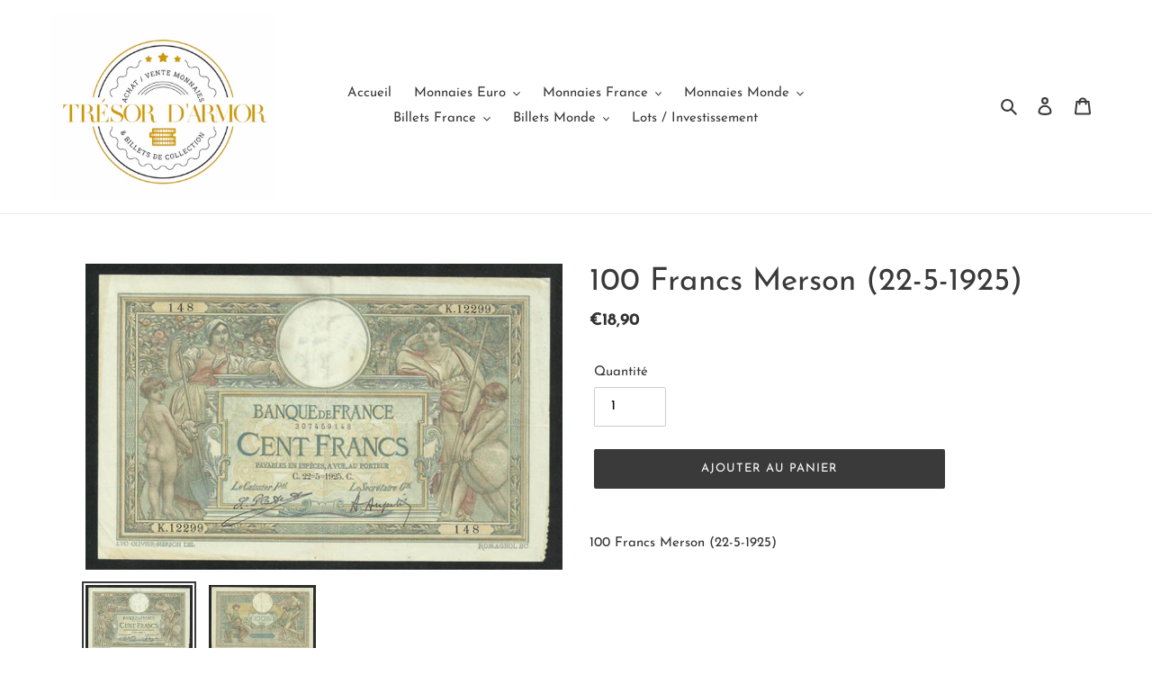

--- FILE ---
content_type: text/html; charset=utf-8
request_url: https://tresordarmor.com/products/100-francs-merson-22-5-1925
body_size: 22757
content:
<!doctype html>
<html class="no-js" lang="fr">
<head>
  <meta charset="utf-8">
  <meta http-equiv="X-UA-Compatible" content="IE=edge,chrome=1">
  <meta name="viewport" content="width=device-width,initial-scale=1">
  <meta name="theme-color" content="#3a3a3a">

  <link rel="preconnect" href="https://cdn.shopify.com" crossorigin>
  <link rel="preconnect" href="https://fonts.shopifycdn.com" crossorigin>
  <link rel="preconnect" href="https://monorail-edge.shopifysvc.com"><link rel="preload" href="//tresordarmor.com/cdn/shop/t/1/assets/theme.css?v=136619971045174987231620833405" as="style">
  <link rel="preload" as="font" href="//tresordarmor.com/cdn/fonts/josefin_sans/josefinsans_n4.70f7efd699799949e6d9f99bc20843a2c86a2e0f.woff2" type="font/woff2" crossorigin>
  <link rel="preload" as="font" href="//tresordarmor.com/cdn/fonts/josefin_sans/josefinsans_n4.70f7efd699799949e6d9f99bc20843a2c86a2e0f.woff2" type="font/woff2" crossorigin>
  <link rel="preload" as="font" href="//tresordarmor.com/cdn/fonts/josefin_sans/josefinsans_n7.4edc746dce14b53e39df223fba72d5f37c3d525d.woff2" type="font/woff2" crossorigin>
  <link rel="preload" href="//tresordarmor.com/cdn/shop/t/1/assets/theme.js?v=20177681164921879581620833405" as="script">
  <link rel="preload" href="//tresordarmor.com/cdn/shop/t/1/assets/lazysizes.js?v=63098554868324070131620833404" as="script"><link rel="canonical" href="https://tresordarmor.com/products/100-francs-merson-22-5-1925"><title>100 Francs Merson (22-5-1925)
&ndash; Trésor d&#39;Armor</title><meta name="description" content="100 Francs Merson (22-5-1925)"><!-- /snippets/social-meta-tags.liquid -->


<meta property="og:site_name" content="Trésor d&#39;Armor">
<meta property="og:url" content="https://tresordarmor.com/products/100-francs-merson-22-5-1925">
<meta property="og:title" content="100 Francs Merson (22-5-1925)">
<meta property="og:type" content="product">
<meta property="og:description" content="100 Francs Merson (22-5-1925)"><meta property="og:image" content="http://tresordarmor.com/cdn/shop/products/100Merson1925a25.jpg?v=1643651333">
  <meta property="og:image:secure_url" content="https://tresordarmor.com/cdn/shop/products/100Merson1925a25.jpg?v=1643651333">
  <meta property="og:image:width" content="2255">
  <meta property="og:image:height" content="1447">
  <meta property="og:price:amount" content="18,90">
  <meta property="og:price:currency" content="EUR">



<meta name="twitter:card" content="summary_large_image">
<meta name="twitter:title" content="100 Francs Merson (22-5-1925)">
<meta name="twitter:description" content="100 Francs Merson (22-5-1925)">

  
<style data-shopify>
:root {
    --color-text: #3a3a3a;
    --color-text-rgb: 58, 58, 58;
    --color-body-text: #333232;
    --color-sale-text: #2b9ca1;
    --color-small-button-text-border: #3a3a3a;
    --color-text-field: #ffffff;
    --color-text-field-text: #000000;
    --color-text-field-text-rgb: 0, 0, 0;

    --color-btn-primary: #3a3a3a;
    --color-btn-primary-darker: #212121;
    --color-btn-primary-text: #ffffff;

    --color-blankstate: rgba(51, 50, 50, 0.35);
    --color-blankstate-border: rgba(51, 50, 50, 0.2);
    --color-blankstate-background: rgba(51, 50, 50, 0.1);

    --color-text-focus:#606060;
    --color-overlay-text-focus:#e6e6e6;
    --color-btn-primary-focus:#606060;
    --color-btn-social-focus:#d2d2d2;
    --color-small-button-text-border-focus:#606060;
    --predictive-search-focus:#f2f2f2;

    --color-body: #ffffff;
    --color-bg: #ffffff;
    --color-bg-rgb: 255, 255, 255;
    --color-bg-alt: rgba(51, 50, 50, 0.05);
    --color-bg-currency-selector: rgba(51, 50, 50, 0.2);

    --color-overlay-title-text: #ffffff;
    --color-image-overlay: #685858;
    --color-image-overlay-rgb: 104, 88, 88;--opacity-image-overlay: 0.4;--hover-overlay-opacity: 0.8;

    --color-border: #ebebeb;
    --color-border-form: #cccccc;
    --color-border-form-darker: #b3b3b3;

    --svg-select-icon: url(//tresordarmor.com/cdn/shop/t/1/assets/ico-select.svg?v=29003672709104678581620833422);
    --slick-img-url: url(//tresordarmor.com/cdn/shop/t/1/assets/ajax-loader.gif?v=41356863302472015721620833401);

    --font-weight-body--bold: 700;
    --font-weight-body--bolder: 700;

    --font-stack-header: "Josefin Sans", sans-serif;
    --font-style-header: normal;
    --font-weight-header: 400;

    --font-stack-body: "Josefin Sans", sans-serif;
    --font-style-body: normal;
    --font-weight-body: 400;

    --font-size-header: 26;

    --font-size-base: 15;

    --font-h1-desktop: 35;
    --font-h1-mobile: 32;
    --font-h2-desktop: 20;
    --font-h2-mobile: 18;
    --font-h3-mobile: 20;
    --font-h4-desktop: 17;
    --font-h4-mobile: 15;
    --font-h5-desktop: 15;
    --font-h5-mobile: 13;
    --font-h6-desktop: 14;
    --font-h6-mobile: 12;

    --font-mega-title-large-desktop: 65;

    --font-rich-text-large: 17;
    --font-rich-text-small: 13;

    
--color-video-bg: #f2f2f2;

    
    --global-color-image-loader-primary: rgba(58, 58, 58, 0.06);
    --global-color-image-loader-secondary: rgba(58, 58, 58, 0.12);
  }
</style>


  <style>*,::after,::before{box-sizing:border-box}body{margin:0}body,html{background-color:var(--color-body)}body,button{font-size:calc(var(--font-size-base) * 1px);font-family:var(--font-stack-body);font-style:var(--font-style-body);font-weight:var(--font-weight-body);color:var(--color-text);line-height:1.5}body,button{-webkit-font-smoothing:antialiased;-webkit-text-size-adjust:100%}.border-bottom{border-bottom:1px solid var(--color-border)}.btn--link{background-color:transparent;border:0;margin:0;color:var(--color-text);text-align:left}.text-right{text-align:right}.icon{display:inline-block;width:20px;height:20px;vertical-align:middle;fill:currentColor}.icon__fallback-text,.visually-hidden{position:absolute!important;overflow:hidden;clip:rect(0 0 0 0);height:1px;width:1px;margin:-1px;padding:0;border:0}svg.icon:not(.icon--full-color) circle,svg.icon:not(.icon--full-color) ellipse,svg.icon:not(.icon--full-color) g,svg.icon:not(.icon--full-color) line,svg.icon:not(.icon--full-color) path,svg.icon:not(.icon--full-color) polygon,svg.icon:not(.icon--full-color) polyline,svg.icon:not(.icon--full-color) rect,symbol.icon:not(.icon--full-color) circle,symbol.icon:not(.icon--full-color) ellipse,symbol.icon:not(.icon--full-color) g,symbol.icon:not(.icon--full-color) line,symbol.icon:not(.icon--full-color) path,symbol.icon:not(.icon--full-color) polygon,symbol.icon:not(.icon--full-color) polyline,symbol.icon:not(.icon--full-color) rect{fill:inherit;stroke:inherit}li{list-style:none}.list--inline{padding:0;margin:0}.list--inline>li{display:inline-block;margin-bottom:0;vertical-align:middle}a{color:var(--color-text);text-decoration:none}.h1,.h2,h1,h2{margin:0 0 17.5px;font-family:var(--font-stack-header);font-style:var(--font-style-header);font-weight:var(--font-weight-header);line-height:1.2;overflow-wrap:break-word;word-wrap:break-word}.h1 a,.h2 a,h1 a,h2 a{color:inherit;text-decoration:none;font-weight:inherit}.h1,h1{font-size:calc(((var(--font-h1-desktop))/ (var(--font-size-base))) * 1em);text-transform:none;letter-spacing:0}@media only screen and (max-width:749px){.h1,h1{font-size:calc(((var(--font-h1-mobile))/ (var(--font-size-base))) * 1em)}}.h2,h2{font-size:calc(((var(--font-h2-desktop))/ (var(--font-size-base))) * 1em);text-transform:uppercase;letter-spacing:.1em}@media only screen and (max-width:749px){.h2,h2{font-size:calc(((var(--font-h2-mobile))/ (var(--font-size-base))) * 1em)}}p{color:var(--color-body-text);margin:0 0 19.44444px}@media only screen and (max-width:749px){p{font-size:calc(((var(--font-size-base) - 1)/ (var(--font-size-base))) * 1em)}}p:last-child{margin-bottom:0}@media only screen and (max-width:749px){.small--hide{display:none!important}}.grid{list-style:none;margin:0;padding:0;margin-left:-30px}.grid::after{content:'';display:table;clear:both}@media only screen and (max-width:749px){.grid{margin-left:-22px}}.grid::after{content:'';display:table;clear:both}.grid--no-gutters{margin-left:0}.grid--no-gutters .grid__item{padding-left:0}.grid--table{display:table;table-layout:fixed;width:100%}.grid--table>.grid__item{float:none;display:table-cell;vertical-align:middle}.grid__item{float:left;padding-left:30px;width:100%}@media only screen and (max-width:749px){.grid__item{padding-left:22px}}.grid__item[class*="--push"]{position:relative}@media only screen and (min-width:750px){.medium-up--one-quarter{width:25%}.medium-up--push-one-third{width:33.33%}.medium-up--one-half{width:50%}.medium-up--push-one-third{left:33.33%;position:relative}}.site-header{position:relative;background-color:var(--color-body)}@media only screen and (max-width:749px){.site-header{border-bottom:1px solid var(--color-border)}}@media only screen and (min-width:750px){.site-header{padding:0 55px}.site-header.logo--center{padding-top:30px}}.site-header__logo{margin:15px 0}.logo-align--center .site-header__logo{text-align:center;margin:0 auto}@media only screen and (max-width:749px){.logo-align--center .site-header__logo{text-align:left;margin:15px 0}}@media only screen and (max-width:749px){.site-header__logo{padding-left:22px;text-align:left}.site-header__logo img{margin:0}}.site-header__logo-link{display:inline-block;word-break:break-word}@media only screen and (min-width:750px){.logo-align--center .site-header__logo-link{margin:0 auto}}.site-header__logo-image{display:block}@media only screen and (min-width:750px){.site-header__logo-image{margin:0 auto}}.site-header__logo-image img{width:100%}.site-header__logo-image--centered img{margin:0 auto}.site-header__logo img{display:block}.site-header__icons{position:relative;white-space:nowrap}@media only screen and (max-width:749px){.site-header__icons{width:auto;padding-right:13px}.site-header__icons .btn--link,.site-header__icons .site-header__cart{font-size:calc(((var(--font-size-base))/ (var(--font-size-base))) * 1em)}}.site-header__icons-wrapper{position:relative;display:-webkit-flex;display:-ms-flexbox;display:flex;width:100%;-ms-flex-align:center;-webkit-align-items:center;-moz-align-items:center;-ms-align-items:center;-o-align-items:center;align-items:center;-webkit-justify-content:flex-end;-ms-justify-content:flex-end;justify-content:flex-end}.site-header__account,.site-header__cart,.site-header__search{position:relative}.site-header__search.site-header__icon{display:none}@media only screen and (min-width:1400px){.site-header__search.site-header__icon{display:block}}.site-header__search-toggle{display:block}@media only screen and (min-width:750px){.site-header__account,.site-header__cart{padding:10px 11px}}.site-header__cart-title,.site-header__search-title{position:absolute!important;overflow:hidden;clip:rect(0 0 0 0);height:1px;width:1px;margin:-1px;padding:0;border:0;display:block;vertical-align:middle}.site-header__cart-title{margin-right:3px}.site-header__cart-count{display:flex;align-items:center;justify-content:center;position:absolute;right:.4rem;top:.2rem;font-weight:700;background-color:var(--color-btn-primary);color:var(--color-btn-primary-text);border-radius:50%;min-width:1em;height:1em}.site-header__cart-count span{font-family:HelveticaNeue,"Helvetica Neue",Helvetica,Arial,sans-serif;font-size:calc(11em / 16);line-height:1}@media only screen and (max-width:749px){.site-header__cart-count{top:calc(7em / 16);right:0;border-radius:50%;min-width:calc(19em / 16);height:calc(19em / 16)}}@media only screen and (max-width:749px){.site-header__cart-count span{padding:.25em calc(6em / 16);font-size:12px}}.site-header__menu{display:none}@media only screen and (max-width:749px){.site-header__icon{display:inline-block;vertical-align:middle;padding:10px 11px;margin:0}}@media only screen and (min-width:750px){.site-header__icon .icon-search{margin-right:3px}}.announcement-bar{z-index:10;position:relative;text-align:center;border-bottom:1px solid transparent;padding:2px}.announcement-bar__link{display:block}.announcement-bar__message{display:block;padding:11px 22px;font-size:calc(((16)/ (var(--font-size-base))) * 1em);font-weight:var(--font-weight-header)}@media only screen and (min-width:750px){.announcement-bar__message{padding-left:55px;padding-right:55px}}.site-nav{position:relative;padding:0;text-align:center;margin:25px 0}.site-nav a{padding:3px 10px}.site-nav__link{display:block;white-space:nowrap}.site-nav--centered .site-nav__link{padding-top:0}.site-nav__link .icon-chevron-down{width:calc(8em / 16);height:calc(8em / 16);margin-left:.5rem}.site-nav__label{border-bottom:1px solid transparent}.site-nav__link--active .site-nav__label{border-bottom-color:var(--color-text)}.site-nav__link--button{border:none;background-color:transparent;padding:3px 10px}.site-header__mobile-nav{z-index:11;position:relative;background-color:var(--color-body)}@media only screen and (max-width:749px){.site-header__mobile-nav{display:-webkit-flex;display:-ms-flexbox;display:flex;width:100%;-ms-flex-align:center;-webkit-align-items:center;-moz-align-items:center;-ms-align-items:center;-o-align-items:center;align-items:center}}.mobile-nav--open .icon-close{display:none}.main-content{opacity:0}.main-content .shopify-section{display:none}.main-content .shopify-section:first-child{display:inherit}.critical-hidden{display:none}</style>

  <script>
    window.performance.mark('debut:theme_stylesheet_loaded.start');

    function onLoadStylesheet() {
      performance.mark('debut:theme_stylesheet_loaded.end');
      performance.measure('debut:theme_stylesheet_loaded', 'debut:theme_stylesheet_loaded.start', 'debut:theme_stylesheet_loaded.end');

      var url = "//tresordarmor.com/cdn/shop/t/1/assets/theme.css?v=136619971045174987231620833405";
      var link = document.querySelector('link[href="' + url + '"]');
      link.loaded = true;
      link.dispatchEvent(new Event('load'));
    }
  </script>

  <link rel="stylesheet" href="//tresordarmor.com/cdn/shop/t/1/assets/theme.css?v=136619971045174987231620833405" type="text/css" media="print" onload="this.media='all';onLoadStylesheet()">

  <style>
    @font-face {
  font-family: "Josefin Sans";
  font-weight: 400;
  font-style: normal;
  font-display: swap;
  src: url("//tresordarmor.com/cdn/fonts/josefin_sans/josefinsans_n4.70f7efd699799949e6d9f99bc20843a2c86a2e0f.woff2") format("woff2"),
       url("//tresordarmor.com/cdn/fonts/josefin_sans/josefinsans_n4.35d308a1bdf56e5556bc2ac79702c721e4e2e983.woff") format("woff");
}

    @font-face {
  font-family: "Josefin Sans";
  font-weight: 400;
  font-style: normal;
  font-display: swap;
  src: url("//tresordarmor.com/cdn/fonts/josefin_sans/josefinsans_n4.70f7efd699799949e6d9f99bc20843a2c86a2e0f.woff2") format("woff2"),
       url("//tresordarmor.com/cdn/fonts/josefin_sans/josefinsans_n4.35d308a1bdf56e5556bc2ac79702c721e4e2e983.woff") format("woff");
}

    @font-face {
  font-family: "Josefin Sans";
  font-weight: 700;
  font-style: normal;
  font-display: swap;
  src: url("//tresordarmor.com/cdn/fonts/josefin_sans/josefinsans_n7.4edc746dce14b53e39df223fba72d5f37c3d525d.woff2") format("woff2"),
       url("//tresordarmor.com/cdn/fonts/josefin_sans/josefinsans_n7.051568b12ab464ee8f0241094cdd7a1c80fbd08d.woff") format("woff");
}

    @font-face {
  font-family: "Josefin Sans";
  font-weight: 700;
  font-style: normal;
  font-display: swap;
  src: url("//tresordarmor.com/cdn/fonts/josefin_sans/josefinsans_n7.4edc746dce14b53e39df223fba72d5f37c3d525d.woff2") format("woff2"),
       url("//tresordarmor.com/cdn/fonts/josefin_sans/josefinsans_n7.051568b12ab464ee8f0241094cdd7a1c80fbd08d.woff") format("woff");
}

    @font-face {
  font-family: "Josefin Sans";
  font-weight: 400;
  font-style: italic;
  font-display: swap;
  src: url("//tresordarmor.com/cdn/fonts/josefin_sans/josefinsans_i4.a2ba85bff59cf18a6ad90c24fe1808ddb8ce1343.woff2") format("woff2"),
       url("//tresordarmor.com/cdn/fonts/josefin_sans/josefinsans_i4.2dba61e1d135ab449e8e134ba633cf0d31863cc4.woff") format("woff");
}

    @font-face {
  font-family: "Josefin Sans";
  font-weight: 700;
  font-style: italic;
  font-display: swap;
  src: url("//tresordarmor.com/cdn/fonts/josefin_sans/josefinsans_i7.733dd5c50cdd7b706d9ec731b4016d1edd55db5e.woff2") format("woff2"),
       url("//tresordarmor.com/cdn/fonts/josefin_sans/josefinsans_i7.094ef86ca8f6eafea52b87b4f09feefb278e539d.woff") format("woff");
}

  </style>

  <script>
    var theme = {
      breakpoints: {
        medium: 750,
        large: 990,
        widescreen: 1400
      },
      strings: {
        addToCart: "Ajouter au panier",
        soldOut: "Épuisé",
        unavailable: "Non disponible",
        regularPrice: "Prix normal",
        salePrice: "Prix réduit",
        sale: "Promo",
        fromLowestPrice: "de [price]",
        vendor: "Distributeur",
        showMore: "Afficher plus",
        showLess: "Afficher moins",
        searchFor: "Rechercher",
        addressError: "Une erreur s\u0026#39;est produite dans la recherche de cette adresse",
        addressNoResults: "Aucun résultat pour cette adresse",
        addressQueryLimit: "Vous avez dépassé la limite d'utilisation de l'API de Google. Pensez à mettre à niveau vers un \u003ca href=\"https:\/\/developers.google.com\/maps\/premium\/usage-limits\"\u003eforfait premium\u003c\/a\u003e.",
        authError: "Une erreur s'est produite lors de l'authentification de votre compte Google Maps.",
        newWindow: "S\u0026#39;ouvre dans une nouvelle fenêtre.",
        external: "Ouvre un site externe.",
        newWindowExternal: "Ouvre un site externe dans une nouvelle fenêtre.",
        removeLabel: "Supprimer [product]",
        update: "Mettre à jour",
        quantity: "Quantité",
        discountedTotal: "Total après réduction",
        regularTotal: "Total avant réduction",
        priceColumn: "Voir les détails de la réduction dans la colonne Prix.",
        quantityMinimumMessage: "La quantité doit être supérieure ou égale à 1",
        cartError: "Une erreur est survenue lors de l’actualisation de votre panier. Essayez de nouveau s’il vous plaît.",
        removedItemMessage: "\u003cspan class=\"cart__removed-product-details\"\u003e([quantity]) [link]\u003c\/span\u003e supprimé(s) de votre panier.",
        unitPrice: "Prix unitaire",
        unitPriceSeparator: "par",
        oneCartCount: "1 article",
        otherCartCount: "[count] article",
        quantityLabel: "Quantité : [count]",
        products: "Produits",
        loading: "Chargement",
        number_of_results: "[result_number] sur [results_count]",
        number_of_results_found: "[results_count] résultats trouvés",
        one_result_found: "1 résultat trouvé"
      },
      moneyFormat: "€{{amount_with_comma_separator}}",
      moneyFormatWithCurrency: "€{{amount_with_comma_separator}} EUR",
      settings: {
        predictiveSearchEnabled: true,
        predictiveSearchShowPrice: false,
        predictiveSearchShowVendor: false
      },
      stylesheet: "//tresordarmor.com/cdn/shop/t/1/assets/theme.css?v=136619971045174987231620833405"
    }

    document.documentElement.className = document.documentElement.className.replace('no-js', 'js');
  </script><script src="//tresordarmor.com/cdn/shop/t/1/assets/theme.js?v=20177681164921879581620833405" defer="defer"></script>
  <script src="//tresordarmor.com/cdn/shop/t/1/assets/lazysizes.js?v=63098554868324070131620833404" async="async"></script>

  <script type="text/javascript">
    if (window.MSInputMethodContext && document.documentMode) {
      var scripts = document.getElementsByTagName('script')[0];
      var polyfill = document.createElement("script");
      polyfill.defer = true;
      polyfill.src = "//tresordarmor.com/cdn/shop/t/1/assets/ie11CustomProperties.min.js?v=146208399201472936201620833403";

      scripts.parentNode.insertBefore(polyfill, scripts);
    }
  </script>

  

<script>window.performance && window.performance.mark && window.performance.mark('shopify.content_for_header.start');</script><meta name="google-site-verification" content="P1czO4bwLz3cExt8_qT_NgsCrxuSkbRvembHqLtumSg">
<meta name="facebook-domain-verification" content="7l42mld9n4mk57z4y512f1zuuemxxr">
<meta id="shopify-digital-wallet" name="shopify-digital-wallet" content="/56885903544/digital_wallets/dialog">
<meta name="shopify-checkout-api-token" content="811b80ab7978322e6b3035de257866e1">
<meta id="in-context-paypal-metadata" data-shop-id="56885903544" data-venmo-supported="false" data-environment="production" data-locale="fr_FR" data-paypal-v4="true" data-currency="EUR">
<link rel="alternate" type="application/json+oembed" href="https://tresordarmor.com/products/100-francs-merson-22-5-1925.oembed">
<script async="async" src="/checkouts/internal/preloads.js?locale=fr-FR"></script>
<script id="shopify-features" type="application/json">{"accessToken":"811b80ab7978322e6b3035de257866e1","betas":["rich-media-storefront-analytics"],"domain":"tresordarmor.com","predictiveSearch":true,"shopId":56885903544,"locale":"fr"}</script>
<script>var Shopify = Shopify || {};
Shopify.shop = "tresor-darmor.myshopify.com";
Shopify.locale = "fr";
Shopify.currency = {"active":"EUR","rate":"1.0"};
Shopify.country = "FR";
Shopify.theme = {"name":"Debut","id":122799259832,"schema_name":"Debut","schema_version":"17.12.1","theme_store_id":796,"role":"main"};
Shopify.theme.handle = "null";
Shopify.theme.style = {"id":null,"handle":null};
Shopify.cdnHost = "tresordarmor.com/cdn";
Shopify.routes = Shopify.routes || {};
Shopify.routes.root = "/";</script>
<script type="module">!function(o){(o.Shopify=o.Shopify||{}).modules=!0}(window);</script>
<script>!function(o){function n(){var o=[];function n(){o.push(Array.prototype.slice.apply(arguments))}return n.q=o,n}var t=o.Shopify=o.Shopify||{};t.loadFeatures=n(),t.autoloadFeatures=n()}(window);</script>
<script id="shop-js-analytics" type="application/json">{"pageType":"product"}</script>
<script defer="defer" async type="module" src="//tresordarmor.com/cdn/shopifycloud/shop-js/modules/v2/client.init-shop-cart-sync_BcDpqI9l.fr.esm.js"></script>
<script defer="defer" async type="module" src="//tresordarmor.com/cdn/shopifycloud/shop-js/modules/v2/chunk.common_a1Rf5Dlz.esm.js"></script>
<script defer="defer" async type="module" src="//tresordarmor.com/cdn/shopifycloud/shop-js/modules/v2/chunk.modal_Djra7sW9.esm.js"></script>
<script type="module">
  await import("//tresordarmor.com/cdn/shopifycloud/shop-js/modules/v2/client.init-shop-cart-sync_BcDpqI9l.fr.esm.js");
await import("//tresordarmor.com/cdn/shopifycloud/shop-js/modules/v2/chunk.common_a1Rf5Dlz.esm.js");
await import("//tresordarmor.com/cdn/shopifycloud/shop-js/modules/v2/chunk.modal_Djra7sW9.esm.js");

  window.Shopify.SignInWithShop?.initShopCartSync?.({"fedCMEnabled":true,"windoidEnabled":true});

</script>
<script>(function() {
  var isLoaded = false;
  function asyncLoad() {
    if (isLoaded) return;
    isLoaded = true;
    var urls = ["https:\/\/app.avada.io\/avada-sdk.min.js?shop=tresor-darmor.myshopify.com"];
    for (var i = 0; i < urls.length; i++) {
      var s = document.createElement('script');
      s.type = 'text/javascript';
      s.async = true;
      s.src = urls[i];
      var x = document.getElementsByTagName('script')[0];
      x.parentNode.insertBefore(s, x);
    }
  };
  if(window.attachEvent) {
    window.attachEvent('onload', asyncLoad);
  } else {
    window.addEventListener('load', asyncLoad, false);
  }
})();</script>
<script id="__st">var __st={"a":56885903544,"offset":3600,"reqid":"11581ff2-f131-4113-8cab-c2e97e4c81e9-1769320282","pageurl":"tresordarmor.com\/products\/100-francs-merson-22-5-1925","u":"01e59fb73319","p":"product","rtyp":"product","rid":7043618701496};</script>
<script>window.ShopifyPaypalV4VisibilityTracking = true;</script>
<script id="captcha-bootstrap">!function(){'use strict';const t='contact',e='account',n='new_comment',o=[[t,t],['blogs',n],['comments',n],[t,'customer']],c=[[e,'customer_login'],[e,'guest_login'],[e,'recover_customer_password'],[e,'create_customer']],r=t=>t.map((([t,e])=>`form[action*='/${t}']:not([data-nocaptcha='true']) input[name='form_type'][value='${e}']`)).join(','),a=t=>()=>t?[...document.querySelectorAll(t)].map((t=>t.form)):[];function s(){const t=[...o],e=r(t);return a(e)}const i='password',u='form_key',d=['recaptcha-v3-token','g-recaptcha-response','h-captcha-response',i],f=()=>{try{return window.sessionStorage}catch{return}},m='__shopify_v',_=t=>t.elements[u];function p(t,e,n=!1){try{const o=window.sessionStorage,c=JSON.parse(o.getItem(e)),{data:r}=function(t){const{data:e,action:n}=t;return t[m]||n?{data:e,action:n}:{data:t,action:n}}(c);for(const[e,n]of Object.entries(r))t.elements[e]&&(t.elements[e].value=n);n&&o.removeItem(e)}catch(o){console.error('form repopulation failed',{error:o})}}const l='form_type',E='cptcha';function T(t){t.dataset[E]=!0}const w=window,h=w.document,L='Shopify',v='ce_forms',y='captcha';let A=!1;((t,e)=>{const n=(g='f06e6c50-85a8-45c8-87d0-21a2b65856fe',I='https://cdn.shopify.com/shopifycloud/storefront-forms-hcaptcha/ce_storefront_forms_captcha_hcaptcha.v1.5.2.iife.js',D={infoText:'Protégé par hCaptcha',privacyText:'Confidentialité',termsText:'Conditions'},(t,e,n)=>{const o=w[L][v],c=o.bindForm;if(c)return c(t,g,e,D).then(n);var r;o.q.push([[t,g,e,D],n]),r=I,A||(h.body.append(Object.assign(h.createElement('script'),{id:'captcha-provider',async:!0,src:r})),A=!0)});var g,I,D;w[L]=w[L]||{},w[L][v]=w[L][v]||{},w[L][v].q=[],w[L][y]=w[L][y]||{},w[L][y].protect=function(t,e){n(t,void 0,e),T(t)},Object.freeze(w[L][y]),function(t,e,n,w,h,L){const[v,y,A,g]=function(t,e,n){const i=e?o:[],u=t?c:[],d=[...i,...u],f=r(d),m=r(i),_=r(d.filter((([t,e])=>n.includes(e))));return[a(f),a(m),a(_),s()]}(w,h,L),I=t=>{const e=t.target;return e instanceof HTMLFormElement?e:e&&e.form},D=t=>v().includes(t);t.addEventListener('submit',(t=>{const e=I(t);if(!e)return;const n=D(e)&&!e.dataset.hcaptchaBound&&!e.dataset.recaptchaBound,o=_(e),c=g().includes(e)&&(!o||!o.value);(n||c)&&t.preventDefault(),c&&!n&&(function(t){try{if(!f())return;!function(t){const e=f();if(!e)return;const n=_(t);if(!n)return;const o=n.value;o&&e.removeItem(o)}(t);const e=Array.from(Array(32),(()=>Math.random().toString(36)[2])).join('');!function(t,e){_(t)||t.append(Object.assign(document.createElement('input'),{type:'hidden',name:u})),t.elements[u].value=e}(t,e),function(t,e){const n=f();if(!n)return;const o=[...t.querySelectorAll(`input[type='${i}']`)].map((({name:t})=>t)),c=[...d,...o],r={};for(const[a,s]of new FormData(t).entries())c.includes(a)||(r[a]=s);n.setItem(e,JSON.stringify({[m]:1,action:t.action,data:r}))}(t,e)}catch(e){console.error('failed to persist form',e)}}(e),e.submit())}));const S=(t,e)=>{t&&!t.dataset[E]&&(n(t,e.some((e=>e===t))),T(t))};for(const o of['focusin','change'])t.addEventListener(o,(t=>{const e=I(t);D(e)&&S(e,y())}));const B=e.get('form_key'),M=e.get(l),P=B&&M;t.addEventListener('DOMContentLoaded',(()=>{const t=y();if(P)for(const e of t)e.elements[l].value===M&&p(e,B);[...new Set([...A(),...v().filter((t=>'true'===t.dataset.shopifyCaptcha))])].forEach((e=>S(e,t)))}))}(h,new URLSearchParams(w.location.search),n,t,e,['guest_login'])})(!0,!0)}();</script>
<script integrity="sha256-4kQ18oKyAcykRKYeNunJcIwy7WH5gtpwJnB7kiuLZ1E=" data-source-attribution="shopify.loadfeatures" defer="defer" src="//tresordarmor.com/cdn/shopifycloud/storefront/assets/storefront/load_feature-a0a9edcb.js" crossorigin="anonymous"></script>
<script data-source-attribution="shopify.dynamic_checkout.dynamic.init">var Shopify=Shopify||{};Shopify.PaymentButton=Shopify.PaymentButton||{isStorefrontPortableWallets:!0,init:function(){window.Shopify.PaymentButton.init=function(){};var t=document.createElement("script");t.src="https://tresordarmor.com/cdn/shopifycloud/portable-wallets/latest/portable-wallets.fr.js",t.type="module",document.head.appendChild(t)}};
</script>
<script data-source-attribution="shopify.dynamic_checkout.buyer_consent">
  function portableWalletsHideBuyerConsent(e){var t=document.getElementById("shopify-buyer-consent"),n=document.getElementById("shopify-subscription-policy-button");t&&n&&(t.classList.add("hidden"),t.setAttribute("aria-hidden","true"),n.removeEventListener("click",e))}function portableWalletsShowBuyerConsent(e){var t=document.getElementById("shopify-buyer-consent"),n=document.getElementById("shopify-subscription-policy-button");t&&n&&(t.classList.remove("hidden"),t.removeAttribute("aria-hidden"),n.addEventListener("click",e))}window.Shopify?.PaymentButton&&(window.Shopify.PaymentButton.hideBuyerConsent=portableWalletsHideBuyerConsent,window.Shopify.PaymentButton.showBuyerConsent=portableWalletsShowBuyerConsent);
</script>
<script data-source-attribution="shopify.dynamic_checkout.cart.bootstrap">document.addEventListener("DOMContentLoaded",(function(){function t(){return document.querySelector("shopify-accelerated-checkout-cart, shopify-accelerated-checkout")}if(t())Shopify.PaymentButton.init();else{new MutationObserver((function(e,n){t()&&(Shopify.PaymentButton.init(),n.disconnect())})).observe(document.body,{childList:!0,subtree:!0})}}));
</script>
<link id="shopify-accelerated-checkout-styles" rel="stylesheet" media="screen" href="https://tresordarmor.com/cdn/shopifycloud/portable-wallets/latest/accelerated-checkout-backwards-compat.css" crossorigin="anonymous">
<style id="shopify-accelerated-checkout-cart">
        #shopify-buyer-consent {
  margin-top: 1em;
  display: inline-block;
  width: 100%;
}

#shopify-buyer-consent.hidden {
  display: none;
}

#shopify-subscription-policy-button {
  background: none;
  border: none;
  padding: 0;
  text-decoration: underline;
  font-size: inherit;
  cursor: pointer;
}

#shopify-subscription-policy-button::before {
  box-shadow: none;
}

      </style>

<script>window.performance && window.performance.mark && window.performance.mark('shopify.content_for_header.end');</script>
<link href="https://monorail-edge.shopifysvc.com" rel="dns-prefetch">
<script>(function(){if ("sendBeacon" in navigator && "performance" in window) {try {var session_token_from_headers = performance.getEntriesByType('navigation')[0].serverTiming.find(x => x.name == '_s').description;} catch {var session_token_from_headers = undefined;}var session_cookie_matches = document.cookie.match(/_shopify_s=([^;]*)/);var session_token_from_cookie = session_cookie_matches && session_cookie_matches.length === 2 ? session_cookie_matches[1] : "";var session_token = session_token_from_headers || session_token_from_cookie || "";function handle_abandonment_event(e) {var entries = performance.getEntries().filter(function(entry) {return /monorail-edge.shopifysvc.com/.test(entry.name);});if (!window.abandonment_tracked && entries.length === 0) {window.abandonment_tracked = true;var currentMs = Date.now();var navigation_start = performance.timing.navigationStart;var payload = {shop_id: 56885903544,url: window.location.href,navigation_start,duration: currentMs - navigation_start,session_token,page_type: "product"};window.navigator.sendBeacon("https://monorail-edge.shopifysvc.com/v1/produce", JSON.stringify({schema_id: "online_store_buyer_site_abandonment/1.1",payload: payload,metadata: {event_created_at_ms: currentMs,event_sent_at_ms: currentMs}}));}}window.addEventListener('pagehide', handle_abandonment_event);}}());</script>
<script id="web-pixels-manager-setup">(function e(e,d,r,n,o){if(void 0===o&&(o={}),!Boolean(null===(a=null===(i=window.Shopify)||void 0===i?void 0:i.analytics)||void 0===a?void 0:a.replayQueue)){var i,a;window.Shopify=window.Shopify||{};var t=window.Shopify;t.analytics=t.analytics||{};var s=t.analytics;s.replayQueue=[],s.publish=function(e,d,r){return s.replayQueue.push([e,d,r]),!0};try{self.performance.mark("wpm:start")}catch(e){}var l=function(){var e={modern:/Edge?\/(1{2}[4-9]|1[2-9]\d|[2-9]\d{2}|\d{4,})\.\d+(\.\d+|)|Firefox\/(1{2}[4-9]|1[2-9]\d|[2-9]\d{2}|\d{4,})\.\d+(\.\d+|)|Chrom(ium|e)\/(9{2}|\d{3,})\.\d+(\.\d+|)|(Maci|X1{2}).+ Version\/(15\.\d+|(1[6-9]|[2-9]\d|\d{3,})\.\d+)([,.]\d+|)( \(\w+\)|)( Mobile\/\w+|) Safari\/|Chrome.+OPR\/(9{2}|\d{3,})\.\d+\.\d+|(CPU[ +]OS|iPhone[ +]OS|CPU[ +]iPhone|CPU IPhone OS|CPU iPad OS)[ +]+(15[._]\d+|(1[6-9]|[2-9]\d|\d{3,})[._]\d+)([._]\d+|)|Android:?[ /-](13[3-9]|1[4-9]\d|[2-9]\d{2}|\d{4,})(\.\d+|)(\.\d+|)|Android.+Firefox\/(13[5-9]|1[4-9]\d|[2-9]\d{2}|\d{4,})\.\d+(\.\d+|)|Android.+Chrom(ium|e)\/(13[3-9]|1[4-9]\d|[2-9]\d{2}|\d{4,})\.\d+(\.\d+|)|SamsungBrowser\/([2-9]\d|\d{3,})\.\d+/,legacy:/Edge?\/(1[6-9]|[2-9]\d|\d{3,})\.\d+(\.\d+|)|Firefox\/(5[4-9]|[6-9]\d|\d{3,})\.\d+(\.\d+|)|Chrom(ium|e)\/(5[1-9]|[6-9]\d|\d{3,})\.\d+(\.\d+|)([\d.]+$|.*Safari\/(?![\d.]+ Edge\/[\d.]+$))|(Maci|X1{2}).+ Version\/(10\.\d+|(1[1-9]|[2-9]\d|\d{3,})\.\d+)([,.]\d+|)( \(\w+\)|)( Mobile\/\w+|) Safari\/|Chrome.+OPR\/(3[89]|[4-9]\d|\d{3,})\.\d+\.\d+|(CPU[ +]OS|iPhone[ +]OS|CPU[ +]iPhone|CPU IPhone OS|CPU iPad OS)[ +]+(10[._]\d+|(1[1-9]|[2-9]\d|\d{3,})[._]\d+)([._]\d+|)|Android:?[ /-](13[3-9]|1[4-9]\d|[2-9]\d{2}|\d{4,})(\.\d+|)(\.\d+|)|Mobile Safari.+OPR\/([89]\d|\d{3,})\.\d+\.\d+|Android.+Firefox\/(13[5-9]|1[4-9]\d|[2-9]\d{2}|\d{4,})\.\d+(\.\d+|)|Android.+Chrom(ium|e)\/(13[3-9]|1[4-9]\d|[2-9]\d{2}|\d{4,})\.\d+(\.\d+|)|Android.+(UC? ?Browser|UCWEB|U3)[ /]?(15\.([5-9]|\d{2,})|(1[6-9]|[2-9]\d|\d{3,})\.\d+)\.\d+|SamsungBrowser\/(5\.\d+|([6-9]|\d{2,})\.\d+)|Android.+MQ{2}Browser\/(14(\.(9|\d{2,})|)|(1[5-9]|[2-9]\d|\d{3,})(\.\d+|))(\.\d+|)|K[Aa][Ii]OS\/(3\.\d+|([4-9]|\d{2,})\.\d+)(\.\d+|)/},d=e.modern,r=e.legacy,n=navigator.userAgent;return n.match(d)?"modern":n.match(r)?"legacy":"unknown"}(),u="modern"===l?"modern":"legacy",c=(null!=n?n:{modern:"",legacy:""})[u],f=function(e){return[e.baseUrl,"/wpm","/b",e.hashVersion,"modern"===e.buildTarget?"m":"l",".js"].join("")}({baseUrl:d,hashVersion:r,buildTarget:u}),m=function(e){var d=e.version,r=e.bundleTarget,n=e.surface,o=e.pageUrl,i=e.monorailEndpoint;return{emit:function(e){var a=e.status,t=e.errorMsg,s=(new Date).getTime(),l=JSON.stringify({metadata:{event_sent_at_ms:s},events:[{schema_id:"web_pixels_manager_load/3.1",payload:{version:d,bundle_target:r,page_url:o,status:a,surface:n,error_msg:t},metadata:{event_created_at_ms:s}}]});if(!i)return console&&console.warn&&console.warn("[Web Pixels Manager] No Monorail endpoint provided, skipping logging."),!1;try{return self.navigator.sendBeacon.bind(self.navigator)(i,l)}catch(e){}var u=new XMLHttpRequest;try{return u.open("POST",i,!0),u.setRequestHeader("Content-Type","text/plain"),u.send(l),!0}catch(e){return console&&console.warn&&console.warn("[Web Pixels Manager] Got an unhandled error while logging to Monorail."),!1}}}}({version:r,bundleTarget:l,surface:e.surface,pageUrl:self.location.href,monorailEndpoint:e.monorailEndpoint});try{o.browserTarget=l,function(e){var d=e.src,r=e.async,n=void 0===r||r,o=e.onload,i=e.onerror,a=e.sri,t=e.scriptDataAttributes,s=void 0===t?{}:t,l=document.createElement("script"),u=document.querySelector("head"),c=document.querySelector("body");if(l.async=n,l.src=d,a&&(l.integrity=a,l.crossOrigin="anonymous"),s)for(var f in s)if(Object.prototype.hasOwnProperty.call(s,f))try{l.dataset[f]=s[f]}catch(e){}if(o&&l.addEventListener("load",o),i&&l.addEventListener("error",i),u)u.appendChild(l);else{if(!c)throw new Error("Did not find a head or body element to append the script");c.appendChild(l)}}({src:f,async:!0,onload:function(){if(!function(){var e,d;return Boolean(null===(d=null===(e=window.Shopify)||void 0===e?void 0:e.analytics)||void 0===d?void 0:d.initialized)}()){var d=window.webPixelsManager.init(e)||void 0;if(d){var r=window.Shopify.analytics;r.replayQueue.forEach((function(e){var r=e[0],n=e[1],o=e[2];d.publishCustomEvent(r,n,o)})),r.replayQueue=[],r.publish=d.publishCustomEvent,r.visitor=d.visitor,r.initialized=!0}}},onerror:function(){return m.emit({status:"failed",errorMsg:"".concat(f," has failed to load")})},sri:function(e){var d=/^sha384-[A-Za-z0-9+/=]+$/;return"string"==typeof e&&d.test(e)}(c)?c:"",scriptDataAttributes:o}),m.emit({status:"loading"})}catch(e){m.emit({status:"failed",errorMsg:(null==e?void 0:e.message)||"Unknown error"})}}})({shopId: 56885903544,storefrontBaseUrl: "https://tresordarmor.com",extensionsBaseUrl: "https://extensions.shopifycdn.com/cdn/shopifycloud/web-pixels-manager",monorailEndpoint: "https://monorail-edge.shopifysvc.com/unstable/produce_batch",surface: "storefront-renderer",enabledBetaFlags: ["2dca8a86"],webPixelsConfigList: [{"id":"776601936","configuration":"{\"config\":\"{\\\"pixel_id\\\":\\\"GT-T5N3X2K\\\",\\\"target_country\\\":\\\"FR\\\",\\\"gtag_events\\\":[{\\\"type\\\":\\\"purchase\\\",\\\"action_label\\\":\\\"MC-4H4VSWDMP5\\\"},{\\\"type\\\":\\\"page_view\\\",\\\"action_label\\\":\\\"MC-4H4VSWDMP5\\\"},{\\\"type\\\":\\\"view_item\\\",\\\"action_label\\\":\\\"MC-4H4VSWDMP5\\\"}],\\\"enable_monitoring_mode\\\":false}\"}","eventPayloadVersion":"v1","runtimeContext":"OPEN","scriptVersion":"b2a88bafab3e21179ed38636efcd8a93","type":"APP","apiClientId":1780363,"privacyPurposes":[],"dataSharingAdjustments":{"protectedCustomerApprovalScopes":["read_customer_address","read_customer_email","read_customer_name","read_customer_personal_data","read_customer_phone"]}},{"id":"389349712","configuration":"{\"pixel_id\":\"1561275964222781\",\"pixel_type\":\"facebook_pixel\",\"metaapp_system_user_token\":\"-\"}","eventPayloadVersion":"v1","runtimeContext":"OPEN","scriptVersion":"ca16bc87fe92b6042fbaa3acc2fbdaa6","type":"APP","apiClientId":2329312,"privacyPurposes":["ANALYTICS","MARKETING","SALE_OF_DATA"],"dataSharingAdjustments":{"protectedCustomerApprovalScopes":["read_customer_address","read_customer_email","read_customer_name","read_customer_personal_data","read_customer_phone"]}},{"id":"shopify-app-pixel","configuration":"{}","eventPayloadVersion":"v1","runtimeContext":"STRICT","scriptVersion":"0450","apiClientId":"shopify-pixel","type":"APP","privacyPurposes":["ANALYTICS","MARKETING"]},{"id":"shopify-custom-pixel","eventPayloadVersion":"v1","runtimeContext":"LAX","scriptVersion":"0450","apiClientId":"shopify-pixel","type":"CUSTOM","privacyPurposes":["ANALYTICS","MARKETING"]}],isMerchantRequest: false,initData: {"shop":{"name":"Trésor d'Armor","paymentSettings":{"currencyCode":"EUR"},"myshopifyDomain":"tresor-darmor.myshopify.com","countryCode":"FR","storefrontUrl":"https:\/\/tresordarmor.com"},"customer":null,"cart":null,"checkout":null,"productVariants":[{"price":{"amount":18.9,"currencyCode":"EUR"},"product":{"title":"100 Francs Merson (22-5-1925)","vendor":"Trésor d'Armor","id":"7043618701496","untranslatedTitle":"100 Francs Merson (22-5-1925)","url":"\/products\/100-francs-merson-22-5-1925","type":""},"id":"41116156559544","image":{"src":"\/\/tresordarmor.com\/cdn\/shop\/products\/100Merson1925a25.jpg?v=1643651333"},"sku":"","title":"Default Title","untranslatedTitle":"Default Title"}],"purchasingCompany":null},},"https://tresordarmor.com/cdn","fcfee988w5aeb613cpc8e4bc33m6693e112",{"modern":"","legacy":""},{"shopId":"56885903544","storefrontBaseUrl":"https:\/\/tresordarmor.com","extensionBaseUrl":"https:\/\/extensions.shopifycdn.com\/cdn\/shopifycloud\/web-pixels-manager","surface":"storefront-renderer","enabledBetaFlags":"[\"2dca8a86\"]","isMerchantRequest":"false","hashVersion":"fcfee988w5aeb613cpc8e4bc33m6693e112","publish":"custom","events":"[[\"page_viewed\",{}],[\"product_viewed\",{\"productVariant\":{\"price\":{\"amount\":18.9,\"currencyCode\":\"EUR\"},\"product\":{\"title\":\"100 Francs Merson (22-5-1925)\",\"vendor\":\"Trésor d'Armor\",\"id\":\"7043618701496\",\"untranslatedTitle\":\"100 Francs Merson (22-5-1925)\",\"url\":\"\/products\/100-francs-merson-22-5-1925\",\"type\":\"\"},\"id\":\"41116156559544\",\"image\":{\"src\":\"\/\/tresordarmor.com\/cdn\/shop\/products\/100Merson1925a25.jpg?v=1643651333\"},\"sku\":\"\",\"title\":\"Default Title\",\"untranslatedTitle\":\"Default Title\"}}]]"});</script><script>
  window.ShopifyAnalytics = window.ShopifyAnalytics || {};
  window.ShopifyAnalytics.meta = window.ShopifyAnalytics.meta || {};
  window.ShopifyAnalytics.meta.currency = 'EUR';
  var meta = {"product":{"id":7043618701496,"gid":"gid:\/\/shopify\/Product\/7043618701496","vendor":"Trésor d'Armor","type":"","handle":"100-francs-merson-22-5-1925","variants":[{"id":41116156559544,"price":1890,"name":"100 Francs Merson (22-5-1925)","public_title":null,"sku":""}],"remote":false},"page":{"pageType":"product","resourceType":"product","resourceId":7043618701496,"requestId":"11581ff2-f131-4113-8cab-c2e97e4c81e9-1769320282"}};
  for (var attr in meta) {
    window.ShopifyAnalytics.meta[attr] = meta[attr];
  }
</script>
<script class="analytics">
  (function () {
    var customDocumentWrite = function(content) {
      var jquery = null;

      if (window.jQuery) {
        jquery = window.jQuery;
      } else if (window.Checkout && window.Checkout.$) {
        jquery = window.Checkout.$;
      }

      if (jquery) {
        jquery('body').append(content);
      }
    };

    var hasLoggedConversion = function(token) {
      if (token) {
        return document.cookie.indexOf('loggedConversion=' + token) !== -1;
      }
      return false;
    }

    var setCookieIfConversion = function(token) {
      if (token) {
        var twoMonthsFromNow = new Date(Date.now());
        twoMonthsFromNow.setMonth(twoMonthsFromNow.getMonth() + 2);

        document.cookie = 'loggedConversion=' + token + '; expires=' + twoMonthsFromNow;
      }
    }

    var trekkie = window.ShopifyAnalytics.lib = window.trekkie = window.trekkie || [];
    if (trekkie.integrations) {
      return;
    }
    trekkie.methods = [
      'identify',
      'page',
      'ready',
      'track',
      'trackForm',
      'trackLink'
    ];
    trekkie.factory = function(method) {
      return function() {
        var args = Array.prototype.slice.call(arguments);
        args.unshift(method);
        trekkie.push(args);
        return trekkie;
      };
    };
    for (var i = 0; i < trekkie.methods.length; i++) {
      var key = trekkie.methods[i];
      trekkie[key] = trekkie.factory(key);
    }
    trekkie.load = function(config) {
      trekkie.config = config || {};
      trekkie.config.initialDocumentCookie = document.cookie;
      var first = document.getElementsByTagName('script')[0];
      var script = document.createElement('script');
      script.type = 'text/javascript';
      script.onerror = function(e) {
        var scriptFallback = document.createElement('script');
        scriptFallback.type = 'text/javascript';
        scriptFallback.onerror = function(error) {
                var Monorail = {
      produce: function produce(monorailDomain, schemaId, payload) {
        var currentMs = new Date().getTime();
        var event = {
          schema_id: schemaId,
          payload: payload,
          metadata: {
            event_created_at_ms: currentMs,
            event_sent_at_ms: currentMs
          }
        };
        return Monorail.sendRequest("https://" + monorailDomain + "/v1/produce", JSON.stringify(event));
      },
      sendRequest: function sendRequest(endpointUrl, payload) {
        // Try the sendBeacon API
        if (window && window.navigator && typeof window.navigator.sendBeacon === 'function' && typeof window.Blob === 'function' && !Monorail.isIos12()) {
          var blobData = new window.Blob([payload], {
            type: 'text/plain'
          });

          if (window.navigator.sendBeacon(endpointUrl, blobData)) {
            return true;
          } // sendBeacon was not successful

        } // XHR beacon

        var xhr = new XMLHttpRequest();

        try {
          xhr.open('POST', endpointUrl);
          xhr.setRequestHeader('Content-Type', 'text/plain');
          xhr.send(payload);
        } catch (e) {
          console.log(e);
        }

        return false;
      },
      isIos12: function isIos12() {
        return window.navigator.userAgent.lastIndexOf('iPhone; CPU iPhone OS 12_') !== -1 || window.navigator.userAgent.lastIndexOf('iPad; CPU OS 12_') !== -1;
      }
    };
    Monorail.produce('monorail-edge.shopifysvc.com',
      'trekkie_storefront_load_errors/1.1',
      {shop_id: 56885903544,
      theme_id: 122799259832,
      app_name: "storefront",
      context_url: window.location.href,
      source_url: "//tresordarmor.com/cdn/s/trekkie.storefront.8d95595f799fbf7e1d32231b9a28fd43b70c67d3.min.js"});

        };
        scriptFallback.async = true;
        scriptFallback.src = '//tresordarmor.com/cdn/s/trekkie.storefront.8d95595f799fbf7e1d32231b9a28fd43b70c67d3.min.js';
        first.parentNode.insertBefore(scriptFallback, first);
      };
      script.async = true;
      script.src = '//tresordarmor.com/cdn/s/trekkie.storefront.8d95595f799fbf7e1d32231b9a28fd43b70c67d3.min.js';
      first.parentNode.insertBefore(script, first);
    };
    trekkie.load(
      {"Trekkie":{"appName":"storefront","development":false,"defaultAttributes":{"shopId":56885903544,"isMerchantRequest":null,"themeId":122799259832,"themeCityHash":"7052150404290807525","contentLanguage":"fr","currency":"EUR","eventMetadataId":"6f0dae9a-f1bb-467b-af8b-ec250c31eb7b"},"isServerSideCookieWritingEnabled":true,"monorailRegion":"shop_domain","enabledBetaFlags":["65f19447"]},"Session Attribution":{},"S2S":{"facebookCapiEnabled":true,"source":"trekkie-storefront-renderer","apiClientId":580111}}
    );

    var loaded = false;
    trekkie.ready(function() {
      if (loaded) return;
      loaded = true;

      window.ShopifyAnalytics.lib = window.trekkie;

      var originalDocumentWrite = document.write;
      document.write = customDocumentWrite;
      try { window.ShopifyAnalytics.merchantGoogleAnalytics.call(this); } catch(error) {};
      document.write = originalDocumentWrite;

      window.ShopifyAnalytics.lib.page(null,{"pageType":"product","resourceType":"product","resourceId":7043618701496,"requestId":"11581ff2-f131-4113-8cab-c2e97e4c81e9-1769320282","shopifyEmitted":true});

      var match = window.location.pathname.match(/checkouts\/(.+)\/(thank_you|post_purchase)/)
      var token = match? match[1]: undefined;
      if (!hasLoggedConversion(token)) {
        setCookieIfConversion(token);
        window.ShopifyAnalytics.lib.track("Viewed Product",{"currency":"EUR","variantId":41116156559544,"productId":7043618701496,"productGid":"gid:\/\/shopify\/Product\/7043618701496","name":"100 Francs Merson (22-5-1925)","price":"18.90","sku":"","brand":"Trésor d'Armor","variant":null,"category":"","nonInteraction":true,"remote":false},undefined,undefined,{"shopifyEmitted":true});
      window.ShopifyAnalytics.lib.track("monorail:\/\/trekkie_storefront_viewed_product\/1.1",{"currency":"EUR","variantId":41116156559544,"productId":7043618701496,"productGid":"gid:\/\/shopify\/Product\/7043618701496","name":"100 Francs Merson (22-5-1925)","price":"18.90","sku":"","brand":"Trésor d'Armor","variant":null,"category":"","nonInteraction":true,"remote":false,"referer":"https:\/\/tresordarmor.com\/products\/100-francs-merson-22-5-1925"});
      }
    });


        var eventsListenerScript = document.createElement('script');
        eventsListenerScript.async = true;
        eventsListenerScript.src = "//tresordarmor.com/cdn/shopifycloud/storefront/assets/shop_events_listener-3da45d37.js";
        document.getElementsByTagName('head')[0].appendChild(eventsListenerScript);

})();</script>
<script
  defer
  src="https://tresordarmor.com/cdn/shopifycloud/perf-kit/shopify-perf-kit-3.0.4.min.js"
  data-application="storefront-renderer"
  data-shop-id="56885903544"
  data-render-region="gcp-us-east1"
  data-page-type="product"
  data-theme-instance-id="122799259832"
  data-theme-name="Debut"
  data-theme-version="17.12.1"
  data-monorail-region="shop_domain"
  data-resource-timing-sampling-rate="10"
  data-shs="true"
  data-shs-beacon="true"
  data-shs-export-with-fetch="true"
  data-shs-logs-sample-rate="1"
  data-shs-beacon-endpoint="https://tresordarmor.com/api/collect"
></script>
</head>

<body class="template-product">

  <a class="in-page-link visually-hidden skip-link" href="#MainContent">Passer au contenu</a><div id="shopify-section-header" class="shopify-section">
  <style>
    
      .site-header__logo-image {
        max-width: 250px;
      }
    

    
      .site-header__logo-image {
        margin: 0;
      }
    
  </style>


<div id="SearchDrawer" class="search-bar drawer drawer--top critical-hidden" role="dialog" aria-modal="true" aria-label="Rechercher" data-predictive-search-drawer>
  <div class="search-bar__interior">
    <div class="search-form__container" data-search-form-container>
      <form class="search-form search-bar__form" action="/search" method="get" role="search">
        <div class="search-form__input-wrapper">
          <input
            type="text"
            name="q"
            placeholder="Rechercher"
            role="combobox"
            aria-autocomplete="list"
            aria-owns="predictive-search-results"
            aria-expanded="false"
            aria-label="Rechercher"
            aria-haspopup="listbox"
            class="search-form__input search-bar__input"
            data-predictive-search-drawer-input
            data-base-url="/search"
          />
          <input type="hidden" name="options[prefix]" value="last" aria-hidden="true" />
          <div class="predictive-search-wrapper predictive-search-wrapper--drawer" data-predictive-search-mount="drawer"></div>
        </div>

        <button class="search-bar__submit search-form__submit"
          type="submit"
          data-search-form-submit>
          <svg aria-hidden="true" focusable="false" role="presentation" class="icon icon-search" viewBox="0 0 37 40"><path d="M35.6 36l-9.8-9.8c4.1-5.4 3.6-13.2-1.3-18.1-5.4-5.4-14.2-5.4-19.7 0-5.4 5.4-5.4 14.2 0 19.7 2.6 2.6 6.1 4.1 9.8 4.1 3 0 5.9-1 8.3-2.8l9.8 9.8c.4.4.9.6 1.4.6s1-.2 1.4-.6c.9-.9.9-2.1.1-2.9zm-20.9-8.2c-2.6 0-5.1-1-7-2.9-3.9-3.9-3.9-10.1 0-14C9.6 9 12.2 8 14.7 8s5.1 1 7 2.9c3.9 3.9 3.9 10.1 0 14-1.9 1.9-4.4 2.9-7 2.9z"/></svg>
          <span class="icon__fallback-text">Soumettre</span>
        </button>
      </form>

      <div class="search-bar__actions">
        <button type="button" class="btn--link search-bar__close js-drawer-close">
          <svg aria-hidden="true" focusable="false" role="presentation" class="icon icon-close" viewBox="0 0 40 40"><path d="M23.868 20.015L39.117 4.78c1.11-1.108 1.11-2.77 0-3.877-1.109-1.108-2.773-1.108-3.882 0L19.986 16.137 4.737.904C3.628-.204 1.965-.204.856.904c-1.11 1.108-1.11 2.77 0 3.877l15.249 15.234L.855 35.248c-1.108 1.108-1.108 2.77 0 3.877.555.554 1.248.831 1.942.831s1.386-.277 1.94-.83l15.25-15.234 15.248 15.233c.555.554 1.248.831 1.941.831s1.387-.277 1.941-.83c1.11-1.109 1.11-2.77 0-3.878L23.868 20.015z" class="layer"/></svg>
          <span class="icon__fallback-text">Fermer</span>
        </button>
      </div>
    </div>
  </div>
</div>


<div data-section-id="header" data-section-type="header-section" data-header-section>
  
    
  

  <header class="site-header border-bottom logo--left" role="banner">
    <div class="grid grid--no-gutters grid--table site-header__mobile-nav">
      

      <div class="grid__item medium-up--one-quarter logo-align--left">
        
        
          <div class="h2 site-header__logo">
        
          
<a href="/" class="site-header__logo-image" data-image-loading-animation>
              
              <img class="lazyload js"
                   src="//tresordarmor.com/cdn/shop/files/Plan_de_travail_6_2_300x300.jpg?v=1621135421"
                   data-src="//tresordarmor.com/cdn/shop/files/Plan_de_travail_6_2_{width}x.jpg?v=1621135421"
                   data-widths="[180, 360, 540, 720, 900, 1080, 1296, 1512, 1728, 2048]"
                   data-aspectratio="1.2092875318066159"
                   data-sizes="auto"
                   alt="Trésor d&amp;#39;Armor"
                   style="max-width: 250px">
              <noscript>
                
                <img src="//tresordarmor.com/cdn/shop/files/Plan_de_travail_6_2_250x.jpg?v=1621135421"
                     srcset="//tresordarmor.com/cdn/shop/files/Plan_de_travail_6_2_250x.jpg?v=1621135421 1x, //tresordarmor.com/cdn/shop/files/Plan_de_travail_6_2_250x@2x.jpg?v=1621135421 2x"
                     alt="Trésor d&#39;Armor"
                     style="max-width: 250px;">
              </noscript>
            </a>
          
        
          </div>
        
      </div>

      
        <nav class="grid__item medium-up--one-half small--hide" id="AccessibleNav" role="navigation">
          
<ul class="site-nav list--inline" id="SiteNav">
  



    
      <li >
        <a href="/"
          class="site-nav__link site-nav__link--main"
          
        >
          <span class="site-nav__label">Accueil</span>
        </a>
      </li>
    
  



    
      <li class="site-nav--has-dropdown site-nav--has-centered-dropdown" data-has-dropdowns>
        <button class="site-nav__link site-nav__link--main site-nav__link--button" type="button" aria-expanded="false" aria-controls="SiteNavLabel-monnaies-euro">
          <span class="site-nav__label">Monnaies Euro</span><svg aria-hidden="true" focusable="false" role="presentation" class="icon icon-chevron-down" viewBox="0 0 9 9"><path d="M8.542 2.558a.625.625 0 0 1 0 .884l-3.6 3.6a.626.626 0 0 1-.884 0l-3.6-3.6a.625.625 0 1 1 .884-.884L4.5 5.716l3.158-3.158a.625.625 0 0 1 .884 0z" fill="#fff"/></svg>
        </button>

        <div class="site-nav__dropdown site-nav__dropdown--centered critical-hidden" id="SiteNavLabel-monnaies-euro">
          
            <div class="site-nav__childlist">
              <ul class="site-nav__childlist-grid">
                
                  
                    <li class="site-nav__childlist-item">
                      <a href="/collections/allemagne"
                        class="site-nav__link site-nav__child-link site-nav__child-link--parent"
                        
                      >
                        <span class="site-nav__label">Allemagne</span>
                      </a>

                      

                    </li>
                  
                    <li class="site-nav__childlist-item">
                      <a href="/collections/andorre"
                        class="site-nav__link site-nav__child-link site-nav__child-link--parent"
                        
                      >
                        <span class="site-nav__label">Andorre</span>
                      </a>

                      

                    </li>
                  
                    <li class="site-nav__childlist-item">
                      <a href="/collections/autriche"
                        class="site-nav__link site-nav__child-link site-nav__child-link--parent"
                        
                      >
                        <span class="site-nav__label">Autriche</span>
                      </a>

                      

                    </li>
                  
                    <li class="site-nav__childlist-item">
                      <a href="/collections/belgique"
                        class="site-nav__link site-nav__child-link site-nav__child-link--parent"
                        
                      >
                        <span class="site-nav__label">Belgique</span>
                      </a>

                      

                    </li>
                  
                    <li class="site-nav__childlist-item">
                      <a href="/collections/chypre"
                        class="site-nav__link site-nav__child-link site-nav__child-link--parent"
                        
                      >
                        <span class="site-nav__label">Chypre</span>
                      </a>

                      

                    </li>
                  
                    <li class="site-nav__childlist-item">
                      <a href="/collections/espagne"
                        class="site-nav__link site-nav__child-link site-nav__child-link--parent"
                        
                      >
                        <span class="site-nav__label">Espagne</span>
                      </a>

                      

                    </li>
                  
                    <li class="site-nav__childlist-item">
                      <a href="/collections/estonie"
                        class="site-nav__link site-nav__child-link site-nav__child-link--parent"
                        
                      >
                        <span class="site-nav__label">Estonie</span>
                      </a>

                      

                    </li>
                  
                    <li class="site-nav__childlist-item">
                      <a href="/collections/finlande"
                        class="site-nav__link site-nav__child-link site-nav__child-link--parent"
                        
                      >
                        <span class="site-nav__label">Finlande</span>
                      </a>

                      

                    </li>
                  
                    <li class="site-nav__childlist-item">
                      <a href="/collections/bu"
                        class="site-nav__link site-nav__child-link site-nav__child-link--parent"
                        
                      >
                        <span class="site-nav__label">France</span>
                      </a>

                      
                        <ul>
                        
                          <li>
                            <a href="/collections/10-euro-argent"
                            class="site-nav__link site-nav__child-link"
                            
                          >
                              <span class="site-nav__label">Monnaie Collection</span>
                            </a>
                          </li>
                        
                          <li>
                            <a href="/collections/2-euro-france"
                            class="site-nav__link site-nav__child-link"
                            
                          >
                              <span class="site-nav__label">2 Euro France</span>
                            </a>
                          </li>
                        
                          <li>
                            <a href="/collections/2-euro"
                            class="site-nav__link site-nav__child-link"
                            
                          >
                              <span class="site-nav__label">Coffrets BU / BE</span>
                            </a>
                          </li>
                        
                        </ul>
                      

                    </li>
                  
                    <li class="site-nav__childlist-item">
                      <a href="/collections/grece"
                        class="site-nav__link site-nav__child-link site-nav__child-link--parent"
                        
                      >
                        <span class="site-nav__label">Grèce</span>
                      </a>

                      

                    </li>
                  
                    <li class="site-nav__childlist-item">
                      <a href="/collections/irlande"
                        class="site-nav__link site-nav__child-link site-nav__child-link--parent"
                        
                      >
                        <span class="site-nav__label">Irlande</span>
                      </a>

                      

                    </li>
                  
                    <li class="site-nav__childlist-item">
                      <a href="/collections/italie"
                        class="site-nav__link site-nav__child-link site-nav__child-link--parent"
                        
                      >
                        <span class="site-nav__label">Italie</span>
                      </a>

                      

                    </li>
                  
                    <li class="site-nav__childlist-item">
                      <a href="/collections/lettonie"
                        class="site-nav__link site-nav__child-link site-nav__child-link--parent"
                        
                      >
                        <span class="site-nav__label">Lettonie</span>
                      </a>

                      

                    </li>
                  
                    <li class="site-nav__childlist-item">
                      <a href="/collections/lituanie"
                        class="site-nav__link site-nav__child-link site-nav__child-link--parent"
                        
                      >
                        <span class="site-nav__label">Lituanie</span>
                      </a>

                      

                    </li>
                  
                    <li class="site-nav__childlist-item">
                      <a href="/collections/luxembourg"
                        class="site-nav__link site-nav__child-link site-nav__child-link--parent"
                        
                      >
                        <span class="site-nav__label">Luxembourg</span>
                      </a>

                      

                    </li>
                  
                    <li class="site-nav__childlist-item">
                      <a href="/collections/malte"
                        class="site-nav__link site-nav__child-link site-nav__child-link--parent"
                        
                      >
                        <span class="site-nav__label">Malte</span>
                      </a>

                      

                    </li>
                  
                    <li class="site-nav__childlist-item">
                      <a href="/collections/pays-bas"
                        class="site-nav__link site-nav__child-link site-nav__child-link--parent"
                        
                      >
                        <span class="site-nav__label">Pays Bas</span>
                      </a>

                      

                    </li>
                  
                    <li class="site-nav__childlist-item">
                      <a href="/collections/portugal"
                        class="site-nav__link site-nav__child-link site-nav__child-link--parent"
                        
                      >
                        <span class="site-nav__label">Portugal</span>
                      </a>

                      

                    </li>
                  
                    <li class="site-nav__childlist-item">
                      <a href="/collections/monaco"
                        class="site-nav__link site-nav__child-link site-nav__child-link--parent"
                        
                      >
                        <span class="site-nav__label">Monaco</span>
                      </a>

                      

                    </li>
                  
                    <li class="site-nav__childlist-item">
                      <a href="/collections/saint-marin"
                        class="site-nav__link site-nav__child-link site-nav__child-link--parent"
                        
                      >
                        <span class="site-nav__label">Saint-Marin</span>
                      </a>

                      

                    </li>
                  
                    <li class="site-nav__childlist-item">
                      <a href="/collections/slovaquie"
                        class="site-nav__link site-nav__child-link site-nav__child-link--parent"
                        
                      >
                        <span class="site-nav__label">Slovaquie</span>
                      </a>

                      

                    </li>
                  
                    <li class="site-nav__childlist-item">
                      <a href="/collections/slovenie"
                        class="site-nav__link site-nav__child-link site-nav__child-link--parent"
                        
                      >
                        <span class="site-nav__label">Slovénie</span>
                      </a>

                      

                    </li>
                  
                    <li class="site-nav__childlist-item">
                      <a href="/collections/be"
                        class="site-nav__link site-nav__child-link site-nav__child-link--parent"
                        
                      >
                        <span class="site-nav__label">Vatican</span>
                      </a>

                      

                    </li>
                  
                    <li class="site-nav__childlist-item">
                      <a href="/collections/pcgs"
                        class="site-nav__link site-nav__child-link site-nav__child-link--parent"
                        
                      >
                        <span class="site-nav__label">Grading PCGS</span>
                      </a>

                      

                    </li>
                  
                
              </ul>
            </div>

          
        </div>
      </li>
    
  



    
      <li class="site-nav--has-dropdown" data-has-dropdowns>
        <button class="site-nav__link site-nav__link--main site-nav__link--button" type="button" aria-expanded="false" aria-controls="SiteNavLabel-monnaies-france">
          <span class="site-nav__label">Monnaies France</span><svg aria-hidden="true" focusable="false" role="presentation" class="icon icon-chevron-down" viewBox="0 0 9 9"><path d="M8.542 2.558a.625.625 0 0 1 0 .884l-3.6 3.6a.626.626 0 0 1-.884 0l-3.6-3.6a.625.625 0 1 1 .884-.884L4.5 5.716l3.158-3.158a.625.625 0 0 1 .884 0z" fill="#fff"/></svg>
        </button>

        <div class="site-nav__dropdown critical-hidden" id="SiteNavLabel-monnaies-france">
          
            <ul>
              
                <li>
                  <a href="/collections/1-ct"
                  class="site-nav__link site-nav__child-link"
                  
                >
                    <span class="site-nav__label">1 Centime</span>
                  </a>
                </li>
              
                <li>
                  <a href="/collections/2-ct"
                  class="site-nav__link site-nav__child-link"
                  
                >
                    <span class="site-nav__label">2 Centimes</span>
                  </a>
                </li>
              
                <li>
                  <a href="/collections/5-ct"
                  class="site-nav__link site-nav__child-link"
                  
                >
                    <span class="site-nav__label">5 Centimes</span>
                  </a>
                </li>
              
                <li>
                  <a href="/collections/10-ct"
                  class="site-nav__link site-nav__child-link"
                  
                >
                    <span class="site-nav__label">10 Centimes</span>
                  </a>
                </li>
              
                <li>
                  <a href="/collections/20-25-ct"
                  class="site-nav__link site-nav__child-link"
                  
                >
                    <span class="site-nav__label">20 Centimes</span>
                  </a>
                </li>
              
                <li>
                  <a href="/collections/25-centimes-1-4-franc"
                  class="site-nav__link site-nav__child-link"
                  
                >
                    <span class="site-nav__label">25 Centimes &amp; 1/4 Franc</span>
                  </a>
                </li>
              
                <li>
                  <a href="/collections/50-ct"
                  class="site-nav__link site-nav__child-link"
                  
                >
                    <span class="site-nav__label">50 Centimes &amp; 1/2 Franc</span>
                  </a>
                </li>
              
                <li>
                  <a href="/collections/1-franc"
                  class="site-nav__link site-nav__child-link"
                  
                >
                    <span class="site-nav__label">1 Franc</span>
                  </a>
                </li>
              
                <li>
                  <a href="/collections/2-francs"
                  class="site-nav__link site-nav__child-link"
                  
                >
                    <span class="site-nav__label">2 Francs</span>
                  </a>
                </li>
              
                <li>
                  <a href="/collections/5-francs"
                  class="site-nav__link site-nav__child-link"
                  
                >
                    <span class="site-nav__label">5 Francs</span>
                  </a>
                </li>
              
                <li>
                  <a href="/collections/10-francs"
                  class="site-nav__link site-nav__child-link"
                  
                >
                    <span class="site-nav__label">10 Francs</span>
                  </a>
                </li>
              
                <li>
                  <a href="/collections/20-50-francs"
                  class="site-nav__link site-nav__child-link"
                  
                >
                    <span class="site-nav__label">20 Francs</span>
                  </a>
                </li>
              
                <li>
                  <a href="/collections/50-francs"
                  class="site-nav__link site-nav__child-link"
                  
                >
                    <span class="site-nav__label">50 Francs</span>
                  </a>
                </li>
              
                <li>
                  <a href="/collections/100-francs-1"
                  class="site-nav__link site-nav__child-link"
                  
                >
                    <span class="site-nav__label">100 Francs</span>
                  </a>
                </li>
              
                <li>
                  <a href="/collections/monnaie-de-necessite"
                  class="site-nav__link site-nav__child-link"
                  
                >
                    <span class="site-nav__label">Monnaie de Nécessité </span>
                  </a>
                </li>
              
                <li>
                  <a href="/collections/medailles-jetons"
                  class="site-nav__link site-nav__child-link"
                  
                >
                    <span class="site-nav__label">Médailles / Jetons</span>
                  </a>
                </li>
              
                <li>
                  <a href="/collections/jeton-touristiques"
                  class="site-nav__link site-nav__child-link"
                  
                >
                    <span class="site-nav__label">Jetons Touristiques</span>
                  </a>
                </li>
              
                <li>
                  <a href="/collections/coffrets-bu-be-francs"
                  class="site-nav__link site-nav__child-link"
                  
                >
                    <span class="site-nav__label">Coffrets BU / BE Francs</span>
                  </a>
                </li>
              
                <li>
                  <a href="/collections/100-francs"
                  class="site-nav__link site-nav__child-link"
                  
                >
                    <span class="site-nav__label">Grading PCGS / GENI</span>
                  </a>
                </li>
              
                <li>
                  <a href="/collections/royales"
                  class="site-nav__link site-nav__child-link site-nav__link--last"
                  
                >
                    <span class="site-nav__label">Royales</span>
                  </a>
                </li>
              
            </ul>
          
        </div>
      </li>
    
  



    
      <li class="site-nav--has-dropdown" data-has-dropdowns>
        <button class="site-nav__link site-nav__link--main site-nav__link--button" type="button" aria-expanded="false" aria-controls="SiteNavLabel-monnaies-monde">
          <span class="site-nav__label">Monnaies Monde</span><svg aria-hidden="true" focusable="false" role="presentation" class="icon icon-chevron-down" viewBox="0 0 9 9"><path d="M8.542 2.558a.625.625 0 0 1 0 .884l-3.6 3.6a.626.626 0 0 1-.884 0l-3.6-3.6a.625.625 0 1 1 .884-.884L4.5 5.716l3.158-3.158a.625.625 0 0 1 .884 0z" fill="#fff"/></svg>
        </button>

        <div class="site-nav__dropdown critical-hidden" id="SiteNavLabel-monnaies-monde">
          
            <ul>
              
                <li>
                  <a href="/collections/monnaies-ameriques"
                  class="site-nav__link site-nav__child-link"
                  
                >
                    <span class="site-nav__label">Afrique</span>
                  </a>
                </li>
              
                <li>
                  <a href="/collections/monnaies-colonies-francaises"
                  class="site-nav__link site-nav__child-link"
                  
                >
                    <span class="site-nav__label">Colonies Françaises</span>
                  </a>
                </li>
              
                <li>
                  <a href="/collections/europe-1"
                  class="site-nav__link site-nav__child-link"
                  
                >
                    <span class="site-nav__label">Europe</span>
                  </a>
                </li>
              
                <li>
                  <a href="/collections/monnaies-oceanie"
                  class="site-nav__link site-nav__child-link"
                  
                >
                    <span class="site-nav__label">Océanie</span>
                  </a>
                </li>
              
                <li>
                  <a href="/collections/monnaies-ameriques-1"
                  class="site-nav__link site-nav__child-link"
                  
                >
                    <span class="site-nav__label">Amériques</span>
                  </a>
                </li>
              
                <li>
                  <a href="/collections/monnaies-asie"
                  class="site-nav__link site-nav__child-link"
                  
                >
                    <span class="site-nav__label">Asie</span>
                  </a>
                </li>
              
                <li>
                  <a href="/collections/grading-pcgs"
                  class="site-nav__link site-nav__child-link site-nav__link--last"
                  
                >
                    <span class="site-nav__label">Grading PCGS</span>
                  </a>
                </li>
              
            </ul>
          
        </div>
      </li>
    
  



    
      <li class="site-nav--has-dropdown" data-has-dropdowns>
        <button class="site-nav__link site-nav__link--main site-nav__link--button" type="button" aria-expanded="false" aria-controls="SiteNavLabel-billets-france">
          <span class="site-nav__label">Billets France</span><svg aria-hidden="true" focusable="false" role="presentation" class="icon icon-chevron-down" viewBox="0 0 9 9"><path d="M8.542 2.558a.625.625 0 0 1 0 .884l-3.6 3.6a.626.626 0 0 1-.884 0l-3.6-3.6a.625.625 0 1 1 .884-.884L4.5 5.716l3.158-3.158a.625.625 0 0 1 .884 0z" fill="#fff"/></svg>
        </button>

        <div class="site-nav__dropdown critical-hidden" id="SiteNavLabel-billets-france">
          
            <ul>
              
                <li>
                  <a href="/collections/assignats"
                  class="site-nav__link site-nav__child-link"
                  
                >
                    <span class="site-nav__label">Assignats</span>
                  </a>
                </li>
              
                <li>
                  <a href="/collections/billets-5-francs"
                  class="site-nav__link site-nav__child-link"
                  
                >
                    <span class="site-nav__label">5 Francs</span>
                  </a>
                </li>
              
                <li>
                  <a href="/collections/billets-10-francs-1"
                  class="site-nav__link site-nav__child-link"
                  
                >
                    <span class="site-nav__label">10 Francs</span>
                  </a>
                </li>
              
                <li>
                  <a href="/collections/billets-20-francs"
                  class="site-nav__link site-nav__child-link"
                  
                >
                    <span class="site-nav__label">20 Francs</span>
                  </a>
                </li>
              
                <li>
                  <a href="/collections/billets-10-francs"
                  class="site-nav__link site-nav__child-link"
                  
                >
                    <span class="site-nav__label">50 Francs</span>
                  </a>
                </li>
              
                <li>
                  <a href="/collections/billets-100-francs"
                  class="site-nav__link site-nav__child-link"
                  
                >
                    <span class="site-nav__label">100 Francs</span>
                  </a>
                </li>
              
                <li>
                  <a href="/collections/billets-200-francs"
                  class="site-nav__link site-nav__child-link"
                  
                >
                    <span class="site-nav__label">200 Francs</span>
                  </a>
                </li>
              
                <li>
                  <a href="/collections/billets-500-francs"
                  class="site-nav__link site-nav__child-link"
                  
                >
                    <span class="site-nav__label">500 Francs</span>
                  </a>
                </li>
              
                <li>
                  <a href="/collections/billets-1000-francs"
                  class="site-nav__link site-nav__child-link"
                  
                >
                    <span class="site-nav__label">1000 Francs</span>
                  </a>
                </li>
              
                <li>
                  <a href="/collections/billets-5000-10000-francs"
                  class="site-nav__link site-nav__child-link"
                  
                >
                    <span class="site-nav__label">5000 Francs</span>
                  </a>
                </li>
              
                <li>
                  <a href="/collections/billets-10000-francs"
                  class="site-nav__link site-nav__child-link"
                  
                >
                    <span class="site-nav__label">10000 Francs</span>
                  </a>
                </li>
              
                <li>
                  <a href="/collections/tresor"
                  class="site-nav__link site-nav__child-link"
                  
                >
                    <span class="site-nav__label">Trésor</span>
                  </a>
                </li>
              
                <li>
                  <a href="/collections/lots"
                  class="site-nav__link site-nav__child-link"
                  
                >
                    <span class="site-nav__label">Lots</span>
                  </a>
                </li>
              
                <li>
                  <a href="/collections/grading-pmg-1"
                  class="site-nav__link site-nav__child-link site-nav__link--last"
                  
                >
                    <span class="site-nav__label">Grading PMG</span>
                  </a>
                </li>
              
            </ul>
          
        </div>
      </li>
    
  



    
      <li class="site-nav--has-dropdown" data-has-dropdowns>
        <button class="site-nav__link site-nav__link--main site-nav__link--button" type="button" aria-expanded="false" aria-controls="SiteNavLabel-billets-monde">
          <span class="site-nav__label">Billets Monde</span><svg aria-hidden="true" focusable="false" role="presentation" class="icon icon-chevron-down" viewBox="0 0 9 9"><path d="M8.542 2.558a.625.625 0 0 1 0 .884l-3.6 3.6a.626.626 0 0 1-.884 0l-3.6-3.6a.625.625 0 1 1 .884-.884L4.5 5.716l3.158-3.158a.625.625 0 0 1 .884 0z" fill="#fff"/></svg>
        </button>

        <div class="site-nav__dropdown critical-hidden" id="SiteNavLabel-billets-monde">
          
            <ul>
              
                <li>
                  <a href="/collections/billets-afrique"
                  class="site-nav__link site-nav__child-link"
                  
                >
                    <span class="site-nav__label">Afrique</span>
                  </a>
                </li>
              
                <li>
                  <a href="/collections/ameriques"
                  class="site-nav__link site-nav__child-link"
                  
                >
                    <span class="site-nav__label">Amériques</span>
                  </a>
                </li>
              
                <li>
                  <a href="/collections/asie"
                  class="site-nav__link site-nav__child-link"
                  
                >
                    <span class="site-nav__label">Asie</span>
                  </a>
                </li>
              
                <li>
                  <a href="/collections/europe"
                  class="site-nav__link site-nav__child-link"
                  
                >
                    <span class="site-nav__label">Europe</span>
                  </a>
                </li>
              
                <li>
                  <a href="/collections/oceanie"
                  class="site-nav__link site-nav__child-link"
                  
                >
                    <span class="site-nav__label">Océanie</span>
                  </a>
                </li>
              
                <li>
                  <a href="/collections/colonies-francaises"
                  class="site-nav__link site-nav__child-link"
                  
                >
                    <span class="site-nav__label">Colonies Françaises</span>
                  </a>
                </li>
              
                <li>
                  <a href="/collections/billets-monde-lots"
                  class="site-nav__link site-nav__child-link"
                  
                >
                    <span class="site-nav__label">Lots</span>
                  </a>
                </li>
              
                <li>
                  <a href="/collections/grading-pmg"
                  class="site-nav__link site-nav__child-link site-nav__link--last"
                  
                >
                    <span class="site-nav__label">Grading PMG</span>
                  </a>
                </li>
              
            </ul>
          
        </div>
      </li>
    
  



    
      <li >
        <a href="/collections/lots-investissement"
          class="site-nav__link site-nav__link--main"
          
        >
          <span class="site-nav__label">Lots / Investissement</span>
        </a>
      </li>
    
  
</ul>

        </nav>
      

      <div class="grid__item medium-up--one-quarter text-right site-header__icons site-header__icons--plus">
        <div class="site-header__icons-wrapper">

          <button type="button" class="btn--link site-header__icon site-header__search-toggle js-drawer-open-top" data-predictive-search-open-drawer>
            <svg aria-hidden="true" focusable="false" role="presentation" class="icon icon-search" viewBox="0 0 37 40"><path d="M35.6 36l-9.8-9.8c4.1-5.4 3.6-13.2-1.3-18.1-5.4-5.4-14.2-5.4-19.7 0-5.4 5.4-5.4 14.2 0 19.7 2.6 2.6 6.1 4.1 9.8 4.1 3 0 5.9-1 8.3-2.8l9.8 9.8c.4.4.9.6 1.4.6s1-.2 1.4-.6c.9-.9.9-2.1.1-2.9zm-20.9-8.2c-2.6 0-5.1-1-7-2.9-3.9-3.9-3.9-10.1 0-14C9.6 9 12.2 8 14.7 8s5.1 1 7 2.9c3.9 3.9 3.9 10.1 0 14-1.9 1.9-4.4 2.9-7 2.9z"/></svg>
            <span class="icon__fallback-text">Rechercher</span>
          </button>

          
            
              <a href="/account/login" class="site-header__icon site-header__account">
                <svg aria-hidden="true" focusable="false" role="presentation" class="icon icon-login" viewBox="0 0 28.33 37.68"><path d="M14.17 14.9a7.45 7.45 0 1 0-7.5-7.45 7.46 7.46 0 0 0 7.5 7.45zm0-10.91a3.45 3.45 0 1 1-3.5 3.46A3.46 3.46 0 0 1 14.17 4zM14.17 16.47A14.18 14.18 0 0 0 0 30.68c0 1.41.66 4 5.11 5.66a27.17 27.17 0 0 0 9.06 1.34c6.54 0 14.17-1.84 14.17-7a14.18 14.18 0 0 0-14.17-14.21zm0 17.21c-6.3 0-10.17-1.77-10.17-3a10.17 10.17 0 1 1 20.33 0c.01 1.23-3.86 3-10.16 3z"/></svg>
                <span class="icon__fallback-text">Se connecter</span>
              </a>
            
          

          <a href="/cart" class="site-header__icon site-header__cart">
            <svg aria-hidden="true" focusable="false" role="presentation" class="icon icon-cart" viewBox="0 0 37 40"><path d="M36.5 34.8L33.3 8h-5.9C26.7 3.9 23 .8 18.5.8S10.3 3.9 9.6 8H3.7L.5 34.8c-.2 1.5.4 2.4.9 3 .5.5 1.4 1.2 3.1 1.2h28c1.3 0 2.4-.4 3.1-1.3.7-.7 1-1.8.9-2.9zm-18-30c2.2 0 4.1 1.4 4.7 3.2h-9.5c.7-1.9 2.6-3.2 4.8-3.2zM4.5 35l2.8-23h2.2v3c0 1.1.9 2 2 2s2-.9 2-2v-3h10v3c0 1.1.9 2 2 2s2-.9 2-2v-3h2.2l2.8 23h-28z"/></svg>
            <span class="icon__fallback-text">Panier</span>
            <div id="CartCount" class="site-header__cart-count hide critical-hidden" data-cart-count-bubble>
              <span data-cart-count>0</span>
              <span class="icon__fallback-text medium-up--hide">article</span>
            </div>
          </a>

          
            <button type="button" class="btn--link site-header__icon site-header__menu js-mobile-nav-toggle mobile-nav--open" aria-controls="MobileNav"  aria-expanded="false" aria-label="Menu">
              <svg aria-hidden="true" focusable="false" role="presentation" class="icon icon-hamburger" viewBox="0 0 37 40"><path d="M33.5 25h-30c-1.1 0-2-.9-2-2s.9-2 2-2h30c1.1 0 2 .9 2 2s-.9 2-2 2zm0-11.5h-30c-1.1 0-2-.9-2-2s.9-2 2-2h30c1.1 0 2 .9 2 2s-.9 2-2 2zm0 23h-30c-1.1 0-2-.9-2-2s.9-2 2-2h30c1.1 0 2 .9 2 2s-.9 2-2 2z"/></svg>
              <svg aria-hidden="true" focusable="false" role="presentation" class="icon icon-close" viewBox="0 0 40 40"><path d="M23.868 20.015L39.117 4.78c1.11-1.108 1.11-2.77 0-3.877-1.109-1.108-2.773-1.108-3.882 0L19.986 16.137 4.737.904C3.628-.204 1.965-.204.856.904c-1.11 1.108-1.11 2.77 0 3.877l15.249 15.234L.855 35.248c-1.108 1.108-1.108 2.77 0 3.877.555.554 1.248.831 1.942.831s1.386-.277 1.94-.83l15.25-15.234 15.248 15.233c.555.554 1.248.831 1.941.831s1.387-.277 1.941-.83c1.11-1.109 1.11-2.77 0-3.878L23.868 20.015z" class="layer"/></svg>
            </button>
          
        </div>

      </div>
    </div>

    <nav class="mobile-nav-wrapper medium-up--hide critical-hidden" role="navigation">
      <ul id="MobileNav" class="mobile-nav">
        
<li class="mobile-nav__item border-bottom">
            
              <a href="/"
                class="mobile-nav__link"
                
              >
                <span class="mobile-nav__label">Accueil</span>
              </a>
            
          </li>
        
<li class="mobile-nav__item border-bottom">
            
              
              <button type="button" class="btn--link js-toggle-submenu mobile-nav__link" data-target="monnaies-euro-2" data-level="1" aria-expanded="false">
                <span class="mobile-nav__label">Monnaies Euro</span>
                <div class="mobile-nav__icon">
                  <svg aria-hidden="true" focusable="false" role="presentation" class="icon icon-chevron-right" viewBox="0 0 14 14"><path d="M3.871.604c.44-.439 1.152-.439 1.591 0l5.515 5.515s-.049-.049.003.004l.082.08c.439.44.44 1.153 0 1.592l-5.6 5.6a1.125 1.125 0 0 1-1.59-1.59L8.675 7 3.87 2.195a1.125 1.125 0 0 1 0-1.59z" fill="#fff"/></svg>
                </div>
              </button>
              <ul class="mobile-nav__dropdown" data-parent="monnaies-euro-2" data-level="2">
                <li class="visually-hidden" tabindex="-1" data-menu-title="2">Monnaies Euro Menu</li>
                <li class="mobile-nav__item border-bottom">
                  <div class="mobile-nav__table">
                    <div class="mobile-nav__table-cell mobile-nav__return">
                      <button class="btn--link js-toggle-submenu mobile-nav__return-btn" type="button" aria-expanded="true" aria-label="Monnaies Euro">
                        <svg aria-hidden="true" focusable="false" role="presentation" class="icon icon-chevron-left" viewBox="0 0 14 14"><path d="M10.129.604a1.125 1.125 0 0 0-1.591 0L3.023 6.12s.049-.049-.003.004l-.082.08c-.439.44-.44 1.153 0 1.592l5.6 5.6a1.125 1.125 0 0 0 1.59-1.59L5.325 7l4.805-4.805c.44-.439.44-1.151 0-1.59z" fill="#fff"/></svg>
                      </button>
                    </div>
                    <span class="mobile-nav__sublist-link mobile-nav__sublist-header mobile-nav__sublist-header--main-nav-parent">
                      <span class="mobile-nav__label">Monnaies Euro</span>
                    </span>
                  </div>
                </li>

                
                  <li class="mobile-nav__item border-bottom">
                    
                      <a href="/collections/allemagne"
                        class="mobile-nav__sublist-link"
                        
                      >
                        <span class="mobile-nav__label">Allemagne</span>
                      </a>
                    
                  </li>
                
                  <li class="mobile-nav__item border-bottom">
                    
                      <a href="/collections/andorre"
                        class="mobile-nav__sublist-link"
                        
                      >
                        <span class="mobile-nav__label">Andorre</span>
                      </a>
                    
                  </li>
                
                  <li class="mobile-nav__item border-bottom">
                    
                      <a href="/collections/autriche"
                        class="mobile-nav__sublist-link"
                        
                      >
                        <span class="mobile-nav__label">Autriche</span>
                      </a>
                    
                  </li>
                
                  <li class="mobile-nav__item border-bottom">
                    
                      <a href="/collections/belgique"
                        class="mobile-nav__sublist-link"
                        
                      >
                        <span class="mobile-nav__label">Belgique</span>
                      </a>
                    
                  </li>
                
                  <li class="mobile-nav__item border-bottom">
                    
                      <a href="/collections/chypre"
                        class="mobile-nav__sublist-link"
                        
                      >
                        <span class="mobile-nav__label">Chypre</span>
                      </a>
                    
                  </li>
                
                  <li class="mobile-nav__item border-bottom">
                    
                      <a href="/collections/espagne"
                        class="mobile-nav__sublist-link"
                        
                      >
                        <span class="mobile-nav__label">Espagne</span>
                      </a>
                    
                  </li>
                
                  <li class="mobile-nav__item border-bottom">
                    
                      <a href="/collections/estonie"
                        class="mobile-nav__sublist-link"
                        
                      >
                        <span class="mobile-nav__label">Estonie</span>
                      </a>
                    
                  </li>
                
                  <li class="mobile-nav__item border-bottom">
                    
                      <a href="/collections/finlande"
                        class="mobile-nav__sublist-link"
                        
                      >
                        <span class="mobile-nav__label">Finlande</span>
                      </a>
                    
                  </li>
                
                  <li class="mobile-nav__item border-bottom">
                    
                      
                      <button type="button" class="btn--link js-toggle-submenu mobile-nav__link mobile-nav__sublist-link" data-target="france-2-9" aria-expanded="false">
                        <span class="mobile-nav__label">France</span>
                        <div class="mobile-nav__icon">
                          <svg aria-hidden="true" focusable="false" role="presentation" class="icon icon-chevron-right" viewBox="0 0 14 14"><path d="M3.871.604c.44-.439 1.152-.439 1.591 0l5.515 5.515s-.049-.049.003.004l.082.08c.439.44.44 1.153 0 1.592l-5.6 5.6a1.125 1.125 0 0 1-1.59-1.59L8.675 7 3.87 2.195a1.125 1.125 0 0 1 0-1.59z" fill="#fff"/></svg>
                        </div>
                      </button>
                      <ul class="mobile-nav__dropdown" data-parent="france-2-9" data-level="3">
                        <li class="visually-hidden" tabindex="-1" data-menu-title="3">France Menu</li>
                        <li class="mobile-nav__item border-bottom">
                          <div class="mobile-nav__table">
                            <div class="mobile-nav__table-cell mobile-nav__return">
                              <button type="button" class="btn--link js-toggle-submenu mobile-nav__return-btn" data-target="monnaies-euro-2" aria-expanded="true" aria-label="France">
                                <svg aria-hidden="true" focusable="false" role="presentation" class="icon icon-chevron-left" viewBox="0 0 14 14"><path d="M10.129.604a1.125 1.125 0 0 0-1.591 0L3.023 6.12s.049-.049-.003.004l-.082.08c-.439.44-.44 1.153 0 1.592l5.6 5.6a1.125 1.125 0 0 0 1.59-1.59L5.325 7l4.805-4.805c.44-.439.44-1.151 0-1.59z" fill="#fff"/></svg>
                              </button>
                            </div>
                            <a href="/collections/bu"
                              class="mobile-nav__sublist-link mobile-nav__sublist-header"
                              
                            >
                              <span class="mobile-nav__label">France</span>
                            </a>
                          </div>
                        </li>
                        
                          <li class="mobile-nav__item border-bottom">
                            <a href="/collections/10-euro-argent"
                              class="mobile-nav__sublist-link"
                              
                            >
                              <span class="mobile-nav__label">Monnaie Collection</span>
                            </a>
                          </li>
                        
                          <li class="mobile-nav__item border-bottom">
                            <a href="/collections/2-euro-france"
                              class="mobile-nav__sublist-link"
                              
                            >
                              <span class="mobile-nav__label">2 Euro France</span>
                            </a>
                          </li>
                        
                          <li class="mobile-nav__item">
                            <a href="/collections/2-euro"
                              class="mobile-nav__sublist-link"
                              
                            >
                              <span class="mobile-nav__label">Coffrets BU / BE</span>
                            </a>
                          </li>
                        
                      </ul>
                    
                  </li>
                
                  <li class="mobile-nav__item border-bottom">
                    
                      <a href="/collections/grece"
                        class="mobile-nav__sublist-link"
                        
                      >
                        <span class="mobile-nav__label">Grèce</span>
                      </a>
                    
                  </li>
                
                  <li class="mobile-nav__item border-bottom">
                    
                      <a href="/collections/irlande"
                        class="mobile-nav__sublist-link"
                        
                      >
                        <span class="mobile-nav__label">Irlande</span>
                      </a>
                    
                  </li>
                
                  <li class="mobile-nav__item border-bottom">
                    
                      <a href="/collections/italie"
                        class="mobile-nav__sublist-link"
                        
                      >
                        <span class="mobile-nav__label">Italie</span>
                      </a>
                    
                  </li>
                
                  <li class="mobile-nav__item border-bottom">
                    
                      <a href="/collections/lettonie"
                        class="mobile-nav__sublist-link"
                        
                      >
                        <span class="mobile-nav__label">Lettonie</span>
                      </a>
                    
                  </li>
                
                  <li class="mobile-nav__item border-bottom">
                    
                      <a href="/collections/lituanie"
                        class="mobile-nav__sublist-link"
                        
                      >
                        <span class="mobile-nav__label">Lituanie</span>
                      </a>
                    
                  </li>
                
                  <li class="mobile-nav__item border-bottom">
                    
                      <a href="/collections/luxembourg"
                        class="mobile-nav__sublist-link"
                        
                      >
                        <span class="mobile-nav__label">Luxembourg</span>
                      </a>
                    
                  </li>
                
                  <li class="mobile-nav__item border-bottom">
                    
                      <a href="/collections/malte"
                        class="mobile-nav__sublist-link"
                        
                      >
                        <span class="mobile-nav__label">Malte</span>
                      </a>
                    
                  </li>
                
                  <li class="mobile-nav__item border-bottom">
                    
                      <a href="/collections/pays-bas"
                        class="mobile-nav__sublist-link"
                        
                      >
                        <span class="mobile-nav__label">Pays Bas</span>
                      </a>
                    
                  </li>
                
                  <li class="mobile-nav__item border-bottom">
                    
                      <a href="/collections/portugal"
                        class="mobile-nav__sublist-link"
                        
                      >
                        <span class="mobile-nav__label">Portugal</span>
                      </a>
                    
                  </li>
                
                  <li class="mobile-nav__item border-bottom">
                    
                      <a href="/collections/monaco"
                        class="mobile-nav__sublist-link"
                        
                      >
                        <span class="mobile-nav__label">Monaco</span>
                      </a>
                    
                  </li>
                
                  <li class="mobile-nav__item border-bottom">
                    
                      <a href="/collections/saint-marin"
                        class="mobile-nav__sublist-link"
                        
                      >
                        <span class="mobile-nav__label">Saint-Marin</span>
                      </a>
                    
                  </li>
                
                  <li class="mobile-nav__item border-bottom">
                    
                      <a href="/collections/slovaquie"
                        class="mobile-nav__sublist-link"
                        
                      >
                        <span class="mobile-nav__label">Slovaquie</span>
                      </a>
                    
                  </li>
                
                  <li class="mobile-nav__item border-bottom">
                    
                      <a href="/collections/slovenie"
                        class="mobile-nav__sublist-link"
                        
                      >
                        <span class="mobile-nav__label">Slovénie</span>
                      </a>
                    
                  </li>
                
                  <li class="mobile-nav__item border-bottom">
                    
                      <a href="/collections/be"
                        class="mobile-nav__sublist-link"
                        
                      >
                        <span class="mobile-nav__label">Vatican</span>
                      </a>
                    
                  </li>
                
                  <li class="mobile-nav__item">
                    
                      <a href="/collections/pcgs"
                        class="mobile-nav__sublist-link"
                        
                      >
                        <span class="mobile-nav__label">Grading PCGS</span>
                      </a>
                    
                  </li>
                
              </ul>
            
          </li>
        
<li class="mobile-nav__item border-bottom">
            
              
              <button type="button" class="btn--link js-toggle-submenu mobile-nav__link" data-target="monnaies-france-3" data-level="1" aria-expanded="false">
                <span class="mobile-nav__label">Monnaies France</span>
                <div class="mobile-nav__icon">
                  <svg aria-hidden="true" focusable="false" role="presentation" class="icon icon-chevron-right" viewBox="0 0 14 14"><path d="M3.871.604c.44-.439 1.152-.439 1.591 0l5.515 5.515s-.049-.049.003.004l.082.08c.439.44.44 1.153 0 1.592l-5.6 5.6a1.125 1.125 0 0 1-1.59-1.59L8.675 7 3.87 2.195a1.125 1.125 0 0 1 0-1.59z" fill="#fff"/></svg>
                </div>
              </button>
              <ul class="mobile-nav__dropdown" data-parent="monnaies-france-3" data-level="2">
                <li class="visually-hidden" tabindex="-1" data-menu-title="2">Monnaies France Menu</li>
                <li class="mobile-nav__item border-bottom">
                  <div class="mobile-nav__table">
                    <div class="mobile-nav__table-cell mobile-nav__return">
                      <button class="btn--link js-toggle-submenu mobile-nav__return-btn" type="button" aria-expanded="true" aria-label="Monnaies France">
                        <svg aria-hidden="true" focusable="false" role="presentation" class="icon icon-chevron-left" viewBox="0 0 14 14"><path d="M10.129.604a1.125 1.125 0 0 0-1.591 0L3.023 6.12s.049-.049-.003.004l-.082.08c-.439.44-.44 1.153 0 1.592l5.6 5.6a1.125 1.125 0 0 0 1.59-1.59L5.325 7l4.805-4.805c.44-.439.44-1.151 0-1.59z" fill="#fff"/></svg>
                      </button>
                    </div>
                    <span class="mobile-nav__sublist-link mobile-nav__sublist-header mobile-nav__sublist-header--main-nav-parent">
                      <span class="mobile-nav__label">Monnaies France</span>
                    </span>
                  </div>
                </li>

                
                  <li class="mobile-nav__item border-bottom">
                    
                      <a href="/collections/1-ct"
                        class="mobile-nav__sublist-link"
                        
                      >
                        <span class="mobile-nav__label">1 Centime</span>
                      </a>
                    
                  </li>
                
                  <li class="mobile-nav__item border-bottom">
                    
                      <a href="/collections/2-ct"
                        class="mobile-nav__sublist-link"
                        
                      >
                        <span class="mobile-nav__label">2 Centimes</span>
                      </a>
                    
                  </li>
                
                  <li class="mobile-nav__item border-bottom">
                    
                      <a href="/collections/5-ct"
                        class="mobile-nav__sublist-link"
                        
                      >
                        <span class="mobile-nav__label">5 Centimes</span>
                      </a>
                    
                  </li>
                
                  <li class="mobile-nav__item border-bottom">
                    
                      <a href="/collections/10-ct"
                        class="mobile-nav__sublist-link"
                        
                      >
                        <span class="mobile-nav__label">10 Centimes</span>
                      </a>
                    
                  </li>
                
                  <li class="mobile-nav__item border-bottom">
                    
                      <a href="/collections/20-25-ct"
                        class="mobile-nav__sublist-link"
                        
                      >
                        <span class="mobile-nav__label">20 Centimes</span>
                      </a>
                    
                  </li>
                
                  <li class="mobile-nav__item border-bottom">
                    
                      <a href="/collections/25-centimes-1-4-franc"
                        class="mobile-nav__sublist-link"
                        
                      >
                        <span class="mobile-nav__label">25 Centimes &amp; 1/4 Franc</span>
                      </a>
                    
                  </li>
                
                  <li class="mobile-nav__item border-bottom">
                    
                      <a href="/collections/50-ct"
                        class="mobile-nav__sublist-link"
                        
                      >
                        <span class="mobile-nav__label">50 Centimes &amp; 1/2 Franc</span>
                      </a>
                    
                  </li>
                
                  <li class="mobile-nav__item border-bottom">
                    
                      <a href="/collections/1-franc"
                        class="mobile-nav__sublist-link"
                        
                      >
                        <span class="mobile-nav__label">1 Franc</span>
                      </a>
                    
                  </li>
                
                  <li class="mobile-nav__item border-bottom">
                    
                      <a href="/collections/2-francs"
                        class="mobile-nav__sublist-link"
                        
                      >
                        <span class="mobile-nav__label">2 Francs</span>
                      </a>
                    
                  </li>
                
                  <li class="mobile-nav__item border-bottom">
                    
                      <a href="/collections/5-francs"
                        class="mobile-nav__sublist-link"
                        
                      >
                        <span class="mobile-nav__label">5 Francs</span>
                      </a>
                    
                  </li>
                
                  <li class="mobile-nav__item border-bottom">
                    
                      <a href="/collections/10-francs"
                        class="mobile-nav__sublist-link"
                        
                      >
                        <span class="mobile-nav__label">10 Francs</span>
                      </a>
                    
                  </li>
                
                  <li class="mobile-nav__item border-bottom">
                    
                      <a href="/collections/20-50-francs"
                        class="mobile-nav__sublist-link"
                        
                      >
                        <span class="mobile-nav__label">20 Francs</span>
                      </a>
                    
                  </li>
                
                  <li class="mobile-nav__item border-bottom">
                    
                      <a href="/collections/50-francs"
                        class="mobile-nav__sublist-link"
                        
                      >
                        <span class="mobile-nav__label">50 Francs</span>
                      </a>
                    
                  </li>
                
                  <li class="mobile-nav__item border-bottom">
                    
                      <a href="/collections/100-francs-1"
                        class="mobile-nav__sublist-link"
                        
                      >
                        <span class="mobile-nav__label">100 Francs</span>
                      </a>
                    
                  </li>
                
                  <li class="mobile-nav__item border-bottom">
                    
                      <a href="/collections/monnaie-de-necessite"
                        class="mobile-nav__sublist-link"
                        
                      >
                        <span class="mobile-nav__label">Monnaie de Nécessité </span>
                      </a>
                    
                  </li>
                
                  <li class="mobile-nav__item border-bottom">
                    
                      <a href="/collections/medailles-jetons"
                        class="mobile-nav__sublist-link"
                        
                      >
                        <span class="mobile-nav__label">Médailles / Jetons</span>
                      </a>
                    
                  </li>
                
                  <li class="mobile-nav__item border-bottom">
                    
                      <a href="/collections/jeton-touristiques"
                        class="mobile-nav__sublist-link"
                        
                      >
                        <span class="mobile-nav__label">Jetons Touristiques</span>
                      </a>
                    
                  </li>
                
                  <li class="mobile-nav__item border-bottom">
                    
                      <a href="/collections/coffrets-bu-be-francs"
                        class="mobile-nav__sublist-link"
                        
                      >
                        <span class="mobile-nav__label">Coffrets BU / BE Francs</span>
                      </a>
                    
                  </li>
                
                  <li class="mobile-nav__item border-bottom">
                    
                      <a href="/collections/100-francs"
                        class="mobile-nav__sublist-link"
                        
                      >
                        <span class="mobile-nav__label">Grading PCGS / GENI</span>
                      </a>
                    
                  </li>
                
                  <li class="mobile-nav__item">
                    
                      <a href="/collections/royales"
                        class="mobile-nav__sublist-link"
                        
                      >
                        <span class="mobile-nav__label">Royales</span>
                      </a>
                    
                  </li>
                
              </ul>
            
          </li>
        
<li class="mobile-nav__item border-bottom">
            
              
              <button type="button" class="btn--link js-toggle-submenu mobile-nav__link" data-target="monnaies-monde-4" data-level="1" aria-expanded="false">
                <span class="mobile-nav__label">Monnaies Monde</span>
                <div class="mobile-nav__icon">
                  <svg aria-hidden="true" focusable="false" role="presentation" class="icon icon-chevron-right" viewBox="0 0 14 14"><path d="M3.871.604c.44-.439 1.152-.439 1.591 0l5.515 5.515s-.049-.049.003.004l.082.08c.439.44.44 1.153 0 1.592l-5.6 5.6a1.125 1.125 0 0 1-1.59-1.59L8.675 7 3.87 2.195a1.125 1.125 0 0 1 0-1.59z" fill="#fff"/></svg>
                </div>
              </button>
              <ul class="mobile-nav__dropdown" data-parent="monnaies-monde-4" data-level="2">
                <li class="visually-hidden" tabindex="-1" data-menu-title="2">Monnaies Monde Menu</li>
                <li class="mobile-nav__item border-bottom">
                  <div class="mobile-nav__table">
                    <div class="mobile-nav__table-cell mobile-nav__return">
                      <button class="btn--link js-toggle-submenu mobile-nav__return-btn" type="button" aria-expanded="true" aria-label="Monnaies Monde">
                        <svg aria-hidden="true" focusable="false" role="presentation" class="icon icon-chevron-left" viewBox="0 0 14 14"><path d="M10.129.604a1.125 1.125 0 0 0-1.591 0L3.023 6.12s.049-.049-.003.004l-.082.08c-.439.44-.44 1.153 0 1.592l5.6 5.6a1.125 1.125 0 0 0 1.59-1.59L5.325 7l4.805-4.805c.44-.439.44-1.151 0-1.59z" fill="#fff"/></svg>
                      </button>
                    </div>
                    <span class="mobile-nav__sublist-link mobile-nav__sublist-header mobile-nav__sublist-header--main-nav-parent">
                      <span class="mobile-nav__label">Monnaies Monde</span>
                    </span>
                  </div>
                </li>

                
                  <li class="mobile-nav__item border-bottom">
                    
                      <a href="/collections/monnaies-ameriques"
                        class="mobile-nav__sublist-link"
                        
                      >
                        <span class="mobile-nav__label">Afrique</span>
                      </a>
                    
                  </li>
                
                  <li class="mobile-nav__item border-bottom">
                    
                      <a href="/collections/monnaies-colonies-francaises"
                        class="mobile-nav__sublist-link"
                        
                      >
                        <span class="mobile-nav__label">Colonies Françaises</span>
                      </a>
                    
                  </li>
                
                  <li class="mobile-nav__item border-bottom">
                    
                      <a href="/collections/europe-1"
                        class="mobile-nav__sublist-link"
                        
                      >
                        <span class="mobile-nav__label">Europe</span>
                      </a>
                    
                  </li>
                
                  <li class="mobile-nav__item border-bottom">
                    
                      <a href="/collections/monnaies-oceanie"
                        class="mobile-nav__sublist-link"
                        
                      >
                        <span class="mobile-nav__label">Océanie</span>
                      </a>
                    
                  </li>
                
                  <li class="mobile-nav__item border-bottom">
                    
                      <a href="/collections/monnaies-ameriques-1"
                        class="mobile-nav__sublist-link"
                        
                      >
                        <span class="mobile-nav__label">Amériques</span>
                      </a>
                    
                  </li>
                
                  <li class="mobile-nav__item border-bottom">
                    
                      <a href="/collections/monnaies-asie"
                        class="mobile-nav__sublist-link"
                        
                      >
                        <span class="mobile-nav__label">Asie</span>
                      </a>
                    
                  </li>
                
                  <li class="mobile-nav__item">
                    
                      <a href="/collections/grading-pcgs"
                        class="mobile-nav__sublist-link"
                        
                      >
                        <span class="mobile-nav__label">Grading PCGS</span>
                      </a>
                    
                  </li>
                
              </ul>
            
          </li>
        
<li class="mobile-nav__item border-bottom">
            
              
              <button type="button" class="btn--link js-toggle-submenu mobile-nav__link" data-target="billets-france-5" data-level="1" aria-expanded="false">
                <span class="mobile-nav__label">Billets France</span>
                <div class="mobile-nav__icon">
                  <svg aria-hidden="true" focusable="false" role="presentation" class="icon icon-chevron-right" viewBox="0 0 14 14"><path d="M3.871.604c.44-.439 1.152-.439 1.591 0l5.515 5.515s-.049-.049.003.004l.082.08c.439.44.44 1.153 0 1.592l-5.6 5.6a1.125 1.125 0 0 1-1.59-1.59L8.675 7 3.87 2.195a1.125 1.125 0 0 1 0-1.59z" fill="#fff"/></svg>
                </div>
              </button>
              <ul class="mobile-nav__dropdown" data-parent="billets-france-5" data-level="2">
                <li class="visually-hidden" tabindex="-1" data-menu-title="2">Billets France Menu</li>
                <li class="mobile-nav__item border-bottom">
                  <div class="mobile-nav__table">
                    <div class="mobile-nav__table-cell mobile-nav__return">
                      <button class="btn--link js-toggle-submenu mobile-nav__return-btn" type="button" aria-expanded="true" aria-label="Billets France">
                        <svg aria-hidden="true" focusable="false" role="presentation" class="icon icon-chevron-left" viewBox="0 0 14 14"><path d="M10.129.604a1.125 1.125 0 0 0-1.591 0L3.023 6.12s.049-.049-.003.004l-.082.08c-.439.44-.44 1.153 0 1.592l5.6 5.6a1.125 1.125 0 0 0 1.59-1.59L5.325 7l4.805-4.805c.44-.439.44-1.151 0-1.59z" fill="#fff"/></svg>
                      </button>
                    </div>
                    <span class="mobile-nav__sublist-link mobile-nav__sublist-header mobile-nav__sublist-header--main-nav-parent">
                      <span class="mobile-nav__label">Billets France</span>
                    </span>
                  </div>
                </li>

                
                  <li class="mobile-nav__item border-bottom">
                    
                      <a href="/collections/assignats"
                        class="mobile-nav__sublist-link"
                        
                      >
                        <span class="mobile-nav__label">Assignats</span>
                      </a>
                    
                  </li>
                
                  <li class="mobile-nav__item border-bottom">
                    
                      <a href="/collections/billets-5-francs"
                        class="mobile-nav__sublist-link"
                        
                      >
                        <span class="mobile-nav__label">5 Francs</span>
                      </a>
                    
                  </li>
                
                  <li class="mobile-nav__item border-bottom">
                    
                      <a href="/collections/billets-10-francs-1"
                        class="mobile-nav__sublist-link"
                        
                      >
                        <span class="mobile-nav__label">10 Francs</span>
                      </a>
                    
                  </li>
                
                  <li class="mobile-nav__item border-bottom">
                    
                      <a href="/collections/billets-20-francs"
                        class="mobile-nav__sublist-link"
                        
                      >
                        <span class="mobile-nav__label">20 Francs</span>
                      </a>
                    
                  </li>
                
                  <li class="mobile-nav__item border-bottom">
                    
                      <a href="/collections/billets-10-francs"
                        class="mobile-nav__sublist-link"
                        
                      >
                        <span class="mobile-nav__label">50 Francs</span>
                      </a>
                    
                  </li>
                
                  <li class="mobile-nav__item border-bottom">
                    
                      <a href="/collections/billets-100-francs"
                        class="mobile-nav__sublist-link"
                        
                      >
                        <span class="mobile-nav__label">100 Francs</span>
                      </a>
                    
                  </li>
                
                  <li class="mobile-nav__item border-bottom">
                    
                      <a href="/collections/billets-200-francs"
                        class="mobile-nav__sublist-link"
                        
                      >
                        <span class="mobile-nav__label">200 Francs</span>
                      </a>
                    
                  </li>
                
                  <li class="mobile-nav__item border-bottom">
                    
                      <a href="/collections/billets-500-francs"
                        class="mobile-nav__sublist-link"
                        
                      >
                        <span class="mobile-nav__label">500 Francs</span>
                      </a>
                    
                  </li>
                
                  <li class="mobile-nav__item border-bottom">
                    
                      <a href="/collections/billets-1000-francs"
                        class="mobile-nav__sublist-link"
                        
                      >
                        <span class="mobile-nav__label">1000 Francs</span>
                      </a>
                    
                  </li>
                
                  <li class="mobile-nav__item border-bottom">
                    
                      <a href="/collections/billets-5000-10000-francs"
                        class="mobile-nav__sublist-link"
                        
                      >
                        <span class="mobile-nav__label">5000 Francs</span>
                      </a>
                    
                  </li>
                
                  <li class="mobile-nav__item border-bottom">
                    
                      <a href="/collections/billets-10000-francs"
                        class="mobile-nav__sublist-link"
                        
                      >
                        <span class="mobile-nav__label">10000 Francs</span>
                      </a>
                    
                  </li>
                
                  <li class="mobile-nav__item border-bottom">
                    
                      <a href="/collections/tresor"
                        class="mobile-nav__sublist-link"
                        
                      >
                        <span class="mobile-nav__label">Trésor</span>
                      </a>
                    
                  </li>
                
                  <li class="mobile-nav__item border-bottom">
                    
                      <a href="/collections/lots"
                        class="mobile-nav__sublist-link"
                        
                      >
                        <span class="mobile-nav__label">Lots</span>
                      </a>
                    
                  </li>
                
                  <li class="mobile-nav__item">
                    
                      <a href="/collections/grading-pmg-1"
                        class="mobile-nav__sublist-link"
                        
                      >
                        <span class="mobile-nav__label">Grading PMG</span>
                      </a>
                    
                  </li>
                
              </ul>
            
          </li>
        
<li class="mobile-nav__item border-bottom">
            
              
              <button type="button" class="btn--link js-toggle-submenu mobile-nav__link" data-target="billets-monde-6" data-level="1" aria-expanded="false">
                <span class="mobile-nav__label">Billets Monde</span>
                <div class="mobile-nav__icon">
                  <svg aria-hidden="true" focusable="false" role="presentation" class="icon icon-chevron-right" viewBox="0 0 14 14"><path d="M3.871.604c.44-.439 1.152-.439 1.591 0l5.515 5.515s-.049-.049.003.004l.082.08c.439.44.44 1.153 0 1.592l-5.6 5.6a1.125 1.125 0 0 1-1.59-1.59L8.675 7 3.87 2.195a1.125 1.125 0 0 1 0-1.59z" fill="#fff"/></svg>
                </div>
              </button>
              <ul class="mobile-nav__dropdown" data-parent="billets-monde-6" data-level="2">
                <li class="visually-hidden" tabindex="-1" data-menu-title="2">Billets Monde Menu</li>
                <li class="mobile-nav__item border-bottom">
                  <div class="mobile-nav__table">
                    <div class="mobile-nav__table-cell mobile-nav__return">
                      <button class="btn--link js-toggle-submenu mobile-nav__return-btn" type="button" aria-expanded="true" aria-label="Billets Monde">
                        <svg aria-hidden="true" focusable="false" role="presentation" class="icon icon-chevron-left" viewBox="0 0 14 14"><path d="M10.129.604a1.125 1.125 0 0 0-1.591 0L3.023 6.12s.049-.049-.003.004l-.082.08c-.439.44-.44 1.153 0 1.592l5.6 5.6a1.125 1.125 0 0 0 1.59-1.59L5.325 7l4.805-4.805c.44-.439.44-1.151 0-1.59z" fill="#fff"/></svg>
                      </button>
                    </div>
                    <span class="mobile-nav__sublist-link mobile-nav__sublist-header mobile-nav__sublist-header--main-nav-parent">
                      <span class="mobile-nav__label">Billets Monde</span>
                    </span>
                  </div>
                </li>

                
                  <li class="mobile-nav__item border-bottom">
                    
                      <a href="/collections/billets-afrique"
                        class="mobile-nav__sublist-link"
                        
                      >
                        <span class="mobile-nav__label">Afrique</span>
                      </a>
                    
                  </li>
                
                  <li class="mobile-nav__item border-bottom">
                    
                      <a href="/collections/ameriques"
                        class="mobile-nav__sublist-link"
                        
                      >
                        <span class="mobile-nav__label">Amériques</span>
                      </a>
                    
                  </li>
                
                  <li class="mobile-nav__item border-bottom">
                    
                      <a href="/collections/asie"
                        class="mobile-nav__sublist-link"
                        
                      >
                        <span class="mobile-nav__label">Asie</span>
                      </a>
                    
                  </li>
                
                  <li class="mobile-nav__item border-bottom">
                    
                      <a href="/collections/europe"
                        class="mobile-nav__sublist-link"
                        
                      >
                        <span class="mobile-nav__label">Europe</span>
                      </a>
                    
                  </li>
                
                  <li class="mobile-nav__item border-bottom">
                    
                      <a href="/collections/oceanie"
                        class="mobile-nav__sublist-link"
                        
                      >
                        <span class="mobile-nav__label">Océanie</span>
                      </a>
                    
                  </li>
                
                  <li class="mobile-nav__item border-bottom">
                    
                      <a href="/collections/colonies-francaises"
                        class="mobile-nav__sublist-link"
                        
                      >
                        <span class="mobile-nav__label">Colonies Françaises</span>
                      </a>
                    
                  </li>
                
                  <li class="mobile-nav__item border-bottom">
                    
                      <a href="/collections/billets-monde-lots"
                        class="mobile-nav__sublist-link"
                        
                      >
                        <span class="mobile-nav__label">Lots</span>
                      </a>
                    
                  </li>
                
                  <li class="mobile-nav__item">
                    
                      <a href="/collections/grading-pmg"
                        class="mobile-nav__sublist-link"
                        
                      >
                        <span class="mobile-nav__label">Grading PMG</span>
                      </a>
                    
                  </li>
                
              </ul>
            
          </li>
        
<li class="mobile-nav__item">
            
              <a href="/collections/lots-investissement"
                class="mobile-nav__link"
                
              >
                <span class="mobile-nav__label">Lots / Investissement</span>
              </a>
            
          </li>
        
      </ul>
    </nav>
  </header>

  
</div>



<script type="application/ld+json">
{
  "@context": "http://schema.org",
  "@type": "Organization",
  "name": "Trésor d\u0026#39;Armor",
  
    
    "logo": "https:\/\/tresordarmor.com\/cdn\/shop\/files\/Plan_de_travail_6_2_1901x.jpg?v=1621135421",
  
  "sameAs": [
    "",
    "",
    "",
    "",
    "",
    "",
    "",
    ""
  ],
  "url": "https:\/\/tresordarmor.com"
}
</script>




</div>

  <div class="page-container drawer-page-content" id="PageContainer">

    <main class="main-content js-focus-hidden" id="MainContent" role="main" tabindex="-1">
      

<div id="shopify-section-product-template" class="shopify-section"><div class="product-template__container page-width"
  id="ProductSection-product-template"
  data-section-id="product-template"
  data-section-type="product"
  data-enable-history-state="true"
  data-ajax-enabled="false"
>
  


  <div class="grid product-single">
    <div class="grid__item product-single__media-group medium-up--one-half" data-product-single-media-group>






<div id="FeaturedMedia-product-template-27086915961016-wrapper"
    class="product-single__media-wrapper js"
    
    
    
    data-product-single-media-wrapper
    data-media-id="product-template-27086915961016"
    tabindex="-1">
  
      
<style>#FeaturedMedia-product-template-27086915961016 {
    max-width: 825.9502418797513px;
    max-height: 530px;
  }

  #FeaturedMedia-product-template-27086915961016-wrapper {
    max-width: 825.9502418797513px;
  }
</style>

      <div
        id="ImageZoom-product-template-27086915961016"
        style="padding-top:64.16851441241684%;"
        class="product-single__media product-single__media--has-thumbnails js-zoom-enabled"
         data-image-zoom-wrapper data-zoom="//tresordarmor.com/cdn/shop/products/100Merson1925a25_1024x1024@2x.jpg?v=1643651333"
        data-image-loading-animation>
        <img id="FeaturedMedia-product-template-27086915961016"
          class="feature-row__image product-featured-media lazyload"
          data-src="//tresordarmor.com/cdn/shop/products/100Merson1925a25_{width}x.jpg?v=1643651333"
          data-widths="[180, 360, 540, 720, 900, 1080, 1296, 1512, 1728, 2048]"
          data-aspectratio="1.5583966827919835"
          data-sizes="auto"
           data-image-zoom 
          alt="100 Francs Merson (22-5-1925)"
           onload="window.performance.mark('debut:product:image_visible');">
      </div>
    
</div>








<div id="FeaturedMedia-product-template-27086915993784-wrapper"
    class="product-single__media-wrapper js hide"
    
    
    
    data-product-single-media-wrapper
    data-media-id="product-template-27086915993784"
    tabindex="-1">
  
      
<style>#FeaturedMedia-product-template-27086915993784 {
    max-width: 823.0200414651002px;
    max-height: 530px;
  }

  #FeaturedMedia-product-template-27086915993784-wrapper {
    max-width: 823.0200414651002px;
  }
</style>

      <div
        id="ImageZoom-product-template-27086915993784"
        style="padding-top:64.39697374276814%;"
        class="product-single__media product-single__media--has-thumbnails js-zoom-enabled"
         data-image-zoom-wrapper data-zoom="//tresordarmor.com/cdn/shop/products/100Merson1925a25avers_1024x1024@2x.jpg?v=1643651333"
        data-image-loading-animation>
        <img id="FeaturedMedia-product-template-27086915993784"
          class="feature-row__image product-featured-media lazyload lazypreload"
          data-src="//tresordarmor.com/cdn/shop/products/100Merson1925a25avers_{width}x.jpg?v=1643651333"
          data-widths="[180, 360, 540, 720, 900, 1080, 1296, 1512, 1728, 2048]"
          data-aspectratio="1.55286800276434"
          data-sizes="auto"
           data-image-zoom 
          alt="100 Francs Merson (22-5-1925)"
          >
      </div>
    
</div>

<noscript>
        
        <img src="//tresordarmor.com/cdn/shop/products/100Merson1925a25_530x@2x.jpg?v=1643651333" alt="100 Francs Merson (22-5-1925)" id="FeaturedMedia-product-template" class="product-featured-media" style="max-width: 530px;">
      </noscript>

      

        

        <div data-thumbnail-slider>
          <div class="thumbnails-wrapper" data-slider>
            

            <ul class="product-single__thumbnails product-single__thumbnails-product-template" data-slider-container>
              

              
                <li class="product-single__thumbnails-item product-single__thumbnails-item--medium  js">
                  <a href="//tresordarmor.com/cdn/shop/products/100Merson1925a25_1024x1024@2x.jpg?v=1643651333"
                    class="text-link product-single__thumbnail product-single__thumbnail--product-template"
                    data-thumbnail-id="product-template-27086915961016"
                    
                    data-zoom="//tresordarmor.com/cdn/shop/products/100Merson1925a25_1024x1024@2x.jpg?v=1643651333"><img class="product-single__thumbnail-image" src="//tresordarmor.com/cdn/shop/products/100Merson1925a25_110x110@2x.jpg?v=1643651333" alt="Charger l&amp;#39;image dans la galerie, 100 Francs Merson (22-5-1925)
"></a>
                </li>
              
                <li class="product-single__thumbnails-item product-single__thumbnails-item--medium  js">
                  <a href="//tresordarmor.com/cdn/shop/products/100Merson1925a25avers_1024x1024@2x.jpg?v=1643651333"
                    class="text-link product-single__thumbnail product-single__thumbnail--product-template"
                    data-thumbnail-id="product-template-27086915993784"
                    
                    data-zoom="//tresordarmor.com/cdn/shop/products/100Merson1925a25avers_1024x1024@2x.jpg?v=1643651333"><img class="product-single__thumbnail-image" src="//tresordarmor.com/cdn/shop/products/100Merson1925a25avers_110x110@2x.jpg?v=1643651333" alt="Charger l&amp;#39;image dans la galerie, 100 Francs Merson (22-5-1925)
"></a>
                </li>
              

              
            </ul>
            
          </div>
        </div>
      
    </div>

    <div class="grid__item medium-up--one-half">
      <div class="product-single__meta">

        <h1 class="product-single__title">100 Francs Merson (22-5-1925)</h1>
        <script>window.performance.mark('debut:product:title_visible');</script>

          <div class="product__price">
            
<dl class="price
  
  
  "
  data-price
>

  
<div class="price__pricing-group">
    <div class="price__regular">
      <dt>
        <span class="visually-hidden visually-hidden--inline">Prix normal</span>
      </dt>
      <dd>
        <span class="price-item price-item--regular" data-regular-price>
          €18,90
        </span>
      </dd>
    </div>
    <div class="price__sale">
      <dt>
        <span class="visually-hidden visually-hidden--inline">Prix réduit</span>
      </dt>
      <dd>
        <span class="price-item price-item--sale" data-sale-price>
          €18,90
        </span>
      </dd>
      <dt>
        <span class="visually-hidden visually-hidden--inline">Prix normal</span>
      </dt>
      <dd>
        <s class="price-item price-item--regular" data-regular-price>
          
        </s>
      </dd>
    </div>
    <div class="price__badges">
      <span class="price__badge price__badge--sale" aria-hidden="true">
        <span>Promo</span>
      </span>
      <span class="price__badge price__badge--sold-out">
        <span>Épuisé</span>
      </span>
    </div>
  </div>
  <div class="price__unit">
    <dt>
      <span class="visually-hidden visually-hidden--inline">Prix unitaire</span>
    </dt>
    <dd class="price-unit-price"><span data-unit-price></span><span aria-hidden="true">/</span><span class="visually-hidden">par&nbsp;</span><span data-unit-price-base-unit></span></dd>
  </div>
</dl>

          </div>

          <form method="post" action="/cart/add" id="product_form_7043618701496" accept-charset="UTF-8" class="product-form product-form-product-template
" enctype="multipart/form-data" novalidate="novalidate" data-product-form=""><input type="hidden" name="form_type" value="product" /><input type="hidden" name="utf8" value="✓" />
            

            

            <select name="id" id="ProductSelect-product-template" class="product-form__variants no-js">
              
                <option value="41116156559544" selected="selected">
                  Default Title 
                </option>
              
            </select>

            
              <div class="product-form__controls-group">
                <div class="product-form__item">
                  <label for="Quantity-product-template">Quantité</label>
                  <input type="number" id="Quantity-product-template"
                    name="quantity" value="1" min="1" pattern="[0-9]*"
                    class="product-form__input product-form__input--quantity" data-quantity-input
                  >
                </div>
              </div>
            

            <div class="product-form__error-message-wrapper product-form__error-message-wrapper--hidden"
              data-error-message-wrapper
              role="alert"
            >
              <span class="visually-hidden">Erreur </span>
              <svg aria-hidden="true" focusable="false" role="presentation" class="icon icon-error" viewBox="0 0 14 14"><g fill="none" fill-rule="evenodd"><path d="M7 0a7 7 0 0 1 7 7 7 7 0 1 1-7-7z"/><path class="icon-error__symbol" d="M6.328 8.396l-.252-5.4h1.836l-.24 5.4H6.328zM6.04 10.16c0-.528.432-.972.96-.972s.972.444.972.972c0 .516-.444.96-.972.96a.97.97 0 0 1-.96-.96z"/></g></svg>
              <span class="product-form__error-message" data-error-message>La quantité doit être supérieure ou égale à 1</span>
            </div>

            <div class="product-form__controls-group product-form__controls-group--submit">
              <div class="product-form__item product-form__item--submit product-form__item--no-variants"
              >
                <button type="submit" name="add"
                  
                  aria-label="Ajouter au panier"
                  class="btn product-form__cart-submit"
                  
                  data-add-to-cart>
                  <span data-add-to-cart-text>
                    
                      Ajouter au panier
                    
                  </span>
                  <span class="hide" data-loader>
                    <svg aria-hidden="true" focusable="false" role="presentation" class="icon icon-spinner" viewBox="0 0 20 20"><path d="M7.229 1.173a9.25 9.25 0 1 0 11.655 11.412 1.25 1.25 0 1 0-2.4-.698 6.75 6.75 0 1 1-8.506-8.329 1.25 1.25 0 1 0-.75-2.385z" fill="#919EAB"/></svg>
                  </span>
                </button>
                
              </div>
            </div>
          <input type="hidden" name="product-id" value="7043618701496" /><input type="hidden" name="section-id" value="product-template" /></form>
        </div><p class="visually-hidden" data-product-status
          aria-live="polite"
          role="status"
        ></p><p class="visually-hidden" data-loader-status
          aria-live="assertive"
          role="alert"
          aria-hidden="true"
        >Ajout d&#39;un produit à votre panier</p>

        <div
          class="product-single__store-availability-container"
          data-store-availability-container
          data-product-title="100 Francs Merson (22-5-1925)"
          data-has-only-default-variant="true"
          data-base-url="https://tresordarmor.com/"
        >
        </div>

        <div class="product-single__description rte">
          100 Francs Merson (22-5-1925)
        </div>

        
    </div>
  </div>
</div>


  <script type="application/json" id="ProductJson-product-template">
    {"id":7043618701496,"title":"100 Francs Merson (22-5-1925)","handle":"100-francs-merson-22-5-1925","description":"100 Francs Merson (22-5-1925)","published_at":"2022-01-31T18:48:52+01:00","created_at":"2022-01-31T18:48:50+01:00","vendor":"Trésor d'Armor","type":"","tags":[],"price":1890,"price_min":1890,"price_max":1890,"available":true,"price_varies":false,"compare_at_price":null,"compare_at_price_min":0,"compare_at_price_max":0,"compare_at_price_varies":false,"variants":[{"id":41116156559544,"title":"Default Title","option1":"Default Title","option2":null,"option3":null,"sku":"","requires_shipping":true,"taxable":false,"featured_image":null,"available":true,"name":"100 Francs Merson (22-5-1925)","public_title":null,"options":["Default Title"],"price":1890,"weight":0,"compare_at_price":null,"inventory_management":"shopify","barcode":"","requires_selling_plan":false,"selling_plan_allocations":[]}],"images":["\/\/tresordarmor.com\/cdn\/shop\/products\/100Merson1925a25.jpg?v=1643651333","\/\/tresordarmor.com\/cdn\/shop\/products\/100Merson1925a25avers.jpg?v=1643651333"],"featured_image":"\/\/tresordarmor.com\/cdn\/shop\/products\/100Merson1925a25.jpg?v=1643651333","options":["Title"],"media":[{"alt":null,"id":27086915961016,"position":1,"preview_image":{"aspect_ratio":1.558,"height":1447,"width":2255,"src":"\/\/tresordarmor.com\/cdn\/shop\/products\/100Merson1925a25.jpg?v=1643651333"},"aspect_ratio":1.558,"height":1447,"media_type":"image","src":"\/\/tresordarmor.com\/cdn\/shop\/products\/100Merson1925a25.jpg?v=1643651333","width":2255},{"alt":null,"id":27086915993784,"position":2,"preview_image":{"aspect_ratio":1.553,"height":1447,"width":2247,"src":"\/\/tresordarmor.com\/cdn\/shop\/products\/100Merson1925a25avers.jpg?v=1643651333"},"aspect_ratio":1.553,"height":1447,"media_type":"image","src":"\/\/tresordarmor.com\/cdn\/shop\/products\/100Merson1925a25avers.jpg?v=1643651333","width":2247}],"requires_selling_plan":false,"selling_plan_groups":[],"content":"100 Francs Merson (22-5-1925)"}
  </script>
  <script type="application/json" id="ModelJson-product-template">
    []
  </script>





</div>
<div id="shopify-section-product-recommendations" class="shopify-section"><div class="page-width" data-base-url="/recommendations/products" data-product-id="7043618701496" data-section-id="product-recommendations" data-section-type="product-recommendations"></div>
</div>



<script>
  // Override default values of shop.strings for each template.
  // Alternate product templates can change values of
  // add to cart button, sold out, and unavailable states here.
  theme.productStrings = {
    addToCart: "Ajouter au panier",
    soldOut: "Épuisé",
    unavailable: "Non disponible"
  }
</script>



<script type="application/ld+json">
{
  "@context": "http://schema.org/",
  "@type": "Product",
  "name": "100 Francs Merson (22-5-1925)",
  "url": "https:\/\/tresordarmor.com\/products\/100-francs-merson-22-5-1925","image": [
      "https:\/\/tresordarmor.com\/cdn\/shop\/products\/100Merson1925a25_2255x.jpg?v=1643651333"
    ],"description": "100 Francs Merson (22-5-1925)","brand": {
    "@type": "Thing",
    "name": "Trésor d'Armor"
  },
  "offers": [{
        "@type" : "Offer","availability" : "http://schema.org/InStock",
        "price" : 18.9,
        "priceCurrency" : "EUR",
        "url" : "https:\/\/tresordarmor.com\/products\/100-francs-merson-22-5-1925?variant=41116156559544"
      }
]
}
</script>

<script type="text/javascript">
  window.AVADA_EM = window.AVADA_EM || {};

  window.AVADA_EM.product = {
    id: 7043618701496,
    title: "100 Francs Merson (22-5-1925)",
    variants: [{"id":41116156559544,"title":"Default Title","option1":"Default Title","option2":null,"option3":null,"sku":"","requires_shipping":true,"taxable":false,"featured_image":null,"available":true,"name":"100 Francs Merson (22-5-1925)","public_title":null,"options":["Default Title"],"price":1890,"weight":0,"compare_at_price":null,"inventory_management":"shopify","barcode":"","requires_selling_plan":false,"selling_plan_allocations":[]}],
    selectedVariant: null,
    vendor: "Trésor d'Armor",
    productType: "",
    collections: ["Billets 100 Francs"],
    image: "https://tresordarmor.com/cdn/shop/products/100Merson1925a25_grande.jpg?v=1643651333",
    url: "https://tresordarmor.com/products/100-francs-merson-22-5-1925",
    price: 1890,
    tags: [],
  };
</script>

    </main>

    <div id="shopify-section-footer" class="shopify-section">
<style>
  .site-footer__hr {
    border-bottom: 1px solid #1d7f8f;
  }

  .site-footer p,
  .site-footer__linklist-item a,
  .site-footer__rte a,
  .site-footer h4,
  .site-footer small,
  .site-footer__copyright-content a,
  .site-footer__newsletter-error,
  .site-footer__social-icons .social-icons__link {
    color: #333232;
  }

  .site-footer {
    color: #333232;
    background-color: #26a5b9;
  }

  .site-footer__rte a {
    border-bottom: 1px solid #333232;
  }

  .site-footer__rte a:hover,
  .site-footer__linklist-item a:hover,
  .site-footer__copyright-content a:hover {
    color: #5a5858;
    border-bottom: 1px solid #5a5858;
  }

  .site-footer__social-icons .social-icons__link:hover {
    color: #5a5858;
  }
</style><footer class="site-footer critical-hidden" role="contentinfo" data-section-id="footer" data-section-type="footer-section">
  <div class="page-width">
    <div class="site-footer__content"><div class="site-footer__item
                    
                    site-footer__item--one-half
                    "
             >
          <div class="site-footer__item-inner site-footer__item-inner--link_list"><p class="h4">Liens rapides</p><ul class="site-footer__linklist
                            list--inline"><li class="site-footer__linklist-item">
                        <a href="/pages/contactez-nous"
                          
                        >
                          Contactez-nous
                        </a>
                      </li><li class="site-footer__linklist-item">
                        <a href="/pages/cgv"
                          
                        >
                          CGV
                        </a>
                      </li><li class="site-footer__linklist-item">
                        <a href="/pages/mentions-legales"
                          
                        >
                          Mentions Légales
                        </a>
                      </li><li class="site-footer__linklist-item">
                        <a href="/policies/terms-of-service"
                          
                        >
                          Conditions d&#39;utilisation
                        </a>
                      </li><li class="site-footer__linklist-item">
                        <a href="/policies/refund-policy"
                          
                        >
                          Politique de remboursement
                        </a>
                      </li></ul></div>
        </div><div class="site-footer__item
                    
                    site-footer__item--one-half
                    "
             >
          <div class="site-footer__item-inner site-footer__item-inner--newsletter"><p class="h4">Newsletter</p><div class="site-footer__newsletter
                          "><form method="post" action="/contact#ContactFooter" id="ContactFooter" accept-charset="UTF-8" class="contact-form" novalidate="novalidate"><input type="hidden" name="form_type" value="customer" /><input type="hidden" name="utf8" value="✓" />
<input type="hidden" name="contact[tags]" value="newsletter">
                    <div class="input-group ">
                      <input type="email"
                        name="contact[email]"
                        id="ContactFooter-email"
                        class="input-group__field newsletter__input"
                        value=""
                        placeholder="Adresse e-mail"
                        aria-label="Adresse e-mail"
                        aria-required="true"
                        required
                        autocorrect="off"
                        autocapitalize="off"
                        >
                      <span class="input-group__btn">
                        <button type="submit" class="btn newsletter__submit" name="commit" >
                          <span class="newsletter__submit-text--large">S&#39;inscrire</span>
                        </button>
                      </span>
                    </div>
                    
                  </form>
                </div></div>
        </div></div>
  </div>

  <hr class="site-footer__hr"><div class="page-width">
    <div class="grid grid--no-gutters small--text-center grid--footer-float-right"><div class="grid__item small--hide one-half "></div><div class="grid__item  small--one-whole site-footer-item-tall"><div class="small--hide site-footer-item-align-right ">
            <small class="site-footer__copyright-content">&copy; 2026, <a href="/" title="">Trésor d&#39;Armor</a></small>
            <small class="site-footer__copyright-content site-footer__copyright-content-powered-by"><a target="_blank" rel="nofollow" href="https://fr.shopify.com?utm_campaign=poweredby&amp;utm_medium=shopify&amp;utm_source=onlinestore"> </a></small>
          </div></div><div class="grid__item medium-up--hide one-half small--one-whole"></div><div class="grid__item small--one-whole medium-up--hide site-footer-item-align-right">
        <small class="site-footer__copyright-content">&copy; 2026, <a href="/" title="">Trésor d&#39;Armor</a></small>
        <small class="site-footer__copyright-content site-footer__copyright-content--powered-by"><a target="_blank" rel="nofollow" href="https://fr.shopify.com?utm_campaign=poweredby&amp;utm_medium=shopify&amp;utm_source=onlinestore"> </a></small>
      </div>
    </div>
  </div>
</footer>




</div>

    <div id="slideshow-info" class="visually-hidden" aria-hidden="true">Utilisez les flèches gauche/droite pour naviguer dans le diaporama ou glissez vers la gauche/droite sur un appareil mobile</div>

  </div>

  <script type="application/json" data-cart-routes>
    {
      "cartUrl": "/cart",
      "cartAddUrl": "/cart/add",
      "cartChangeUrl": "/cart/change"
    }
  </script>

  <ul hidden>
    <li id="a11y-refresh-page-message">Le choix d&#39;une sélection entraîne l&#39;actualisation d&#39;une page entière.</li>
    <li id="a11y-selection-message">Appuyez sur la touche espace puis sur les touches fléchées pour faire une sélection.</li>
  </ul>
</body>
</html>
